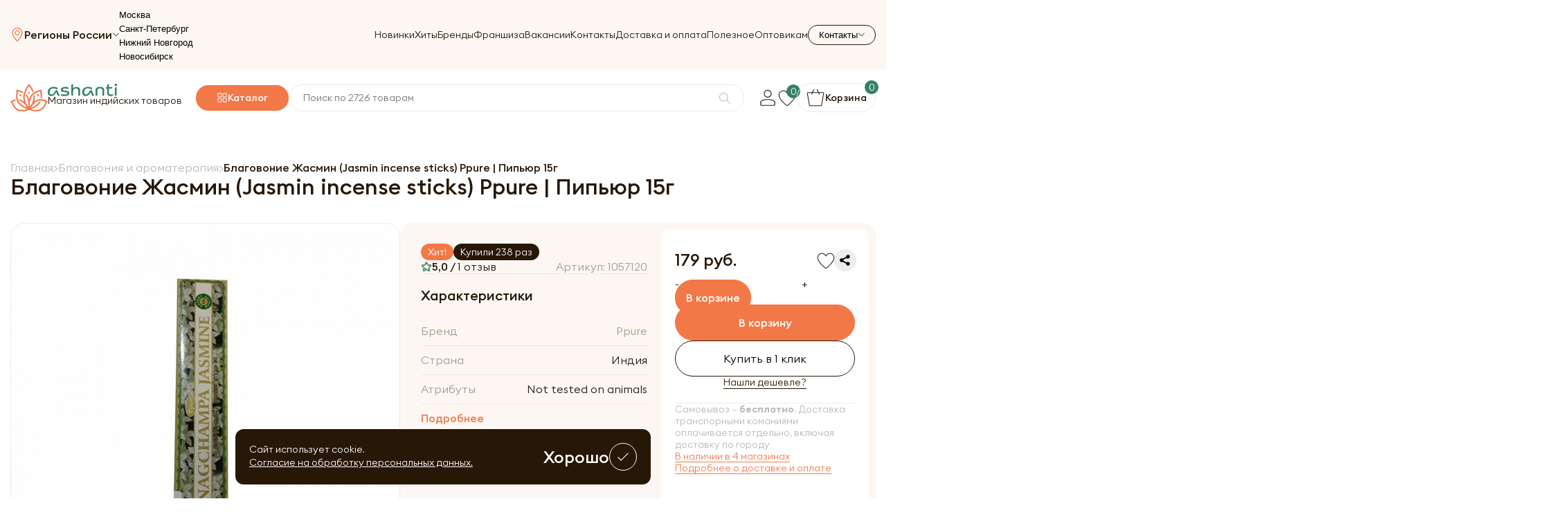

--- FILE ---
content_type: text/html; charset=UTF-8
request_url: https://ashaindia.ru/blagovonya-ppure-zhasmin-jasmin-15g/
body_size: 26720
content:
<!doctype html>
<html lang="ru">
    <head>
        <meta charset="UTF-8">
<meta name="viewport"
      content="width=device-width, user-scalable=no, initial-scale=1.0, maximum-scale=1.0, minimum-scale=1.0">
<meta http-equiv="X-UA-Compatible" content="ie=edge">
<title>Благовоние Жасмин (Jasmin incense sticks) Ppure | Пипьюр 15г — купить по цене 179 ₽ руб. Интернет магазин индийских товаров Ашанти (Москва)</title>
<meta name="description" content="Благовоние Жасмин (Jasmin incense sticks) Ppure | Пипьюр 15г по цене 179 ₽ руб. 🚚 Доставка по всей РФ. 100% возврат денег 👍. Система скидок — экономия до 12%. Вперед за покупками!" />

<meta property="og:title" content="Благовоние Жасмин (Jasmin incense sticks) Ppure | Пипьюр 15г — купить по цене 179 ₽ руб. Интернет магазин индийских товаров Ашанти (Москва)">
<meta property="og:site_name" content="Благовоние Жасмин (Jasmin incense sticks) Ppure | Пипьюр 15г — купить по цене 179 ₽ руб. Интернет магазин индийских товаров Ашанти (Москва)">
<meta property="og:image" content="/assets/img/logo.png">
<meta property="og:description" content="Благовоние Жасмин (Jasmin incense sticks) Ppure | Пипьюр 15г по цене 179 ₽ руб. 🚚 Доставка по всей РФ. 100% возврат денег 👍. Система скидок — экономия до 12%. Вперед за покупками!" />
<meta property="og:type" content="website">
<meta property="og:url" content="/">

<link rel="canonical" href="https://ashaindia.ru/blagovonya-ppure-zhasmin-jasmin-15g/"/>
<meta name="csrf-token" id="csrf-token" content="UqBLjVLcaIf1mxi7C60KQe7S6NyEUyzO9s1VCnWQ">
<link rel="stylesheet" href="/assets/css/style.css">
<link rel="stylesheet" href="/assets/css/search.css?v=3133e158c2a291ed60969d97eff534c4">
<link rel="stylesheet" href="/assets/css/custom.css?v=3133e158c2a291ed60969d97eff534c4">
<link href="/assets/img/logo.png" rel="icon">
<script>(function(w,d,s,l,i){w[l]=w[l]||[];w[l].push({'gtm.start':
            new Date().getTime(),event:'gtm.js'});var f=d.getElementsByTagName(s)[0],
        j=d.createElement(s),dl=l!='dataLayer'?'&l='+l:'';j.async=true;j.src=
        'https://www.googletagmanager.com/gtm.js?id='+i+dl;f.parentNode.insertBefore(j,f);
    })(window,document,'script','dataLayer','GTM-PXZXFCH');</script>
    </head>
    <body>
        <div id="loader"></div>
        <div class="wrapper">
            <header class="header">
                <div class="container">
    <div class="header-row">
        <div class="header-top">
            <button class="header-burger" data-burger-button>
                <span></span>
                <span></span>
                <span></span>
            </button>
            <a href="/" class="header-logo header-logo__mobile">
                                    <img src="/assets/img/main/logo.svg" alt="" class="header-logo__img">
                                <div class="header-logo__content">
                    <img src="/assets/img/main/logo-text.svg" alt="">
                    <p>
                        Магазин индийских товаров
                    </p>
                </div>
            </a>
                            <button class="header-top__location" data-toggle-button>
                    <img src="/assets/img/icons/location.svg" alt="">
                    <span>Регионы России</span>
                    <img class="arrow" src="/assets/img/icons/arrow-bottom.svg" alt="">
                </button>
                <div class="header-select_city__menu">
                    <ul>
                                                    <li><button class="select_city" data-id="1">Москва</button></li>
                                                    <li><button class="select_city" data-id="2">Санкт-Петербург</button></li>
                                                    <li><button class="select_city" data-id="3">Нижний Новгород</button></li>
                                                    <li><button class="select_city" data-id="5">Новосибирск</button></li>
                                            </ul>
                </div>
                        <nav class="nav header-nav" data-nav-menu>
                <ul class="nav-menu">
                    <li class="nav-menu__item">
                        <a href="/novinki/" class="nav-menu__link">
                            Новинки
                        </a>
                    </li>
                    <li class="nav-menu__item">
                        <a href="/bestsellers/" class="nav-menu__link">
                            Хиты
                        </a>
                    </li>
                    <li class="nav-menu__item">
                        <a href="/brands/" class="nav-menu__link">
                            Бренды
                        </a>
                    </li>
                    <li class="nav-menu__item">
                        <a href="/franshiza/" class="nav-menu__link">
                            Франшиза
                        </a>
                    </li>
                    <li class="nav-menu__item">
                        <a href="/vakansii/" class="nav-menu__link">
                            Вакансии
                        </a>
                    </li>
                    <li class="nav-menu__item">
                        <a href="/contacts/" class="nav-menu__link">
                            Контакты
                        </a>
                    </li>
                    <li class="nav-menu__item">
                        <a href="/dostavka-i-oplata/" class="nav-menu__link">
                            Доставка и оплата
                        </a>
                    </li>
                    <li class="nav-menu__item">
                        <a href="/blog/" class="nav-menu__link">
                            Полезное
                        </a>
                    </li>
                    <li class="nav-menu__item">
                        <a target="_blank" href="https://opt.ashaindia.ru/" class="nav-menu__link">
                            Оптовикам
                        </a>
                    </li>
                </ul>
                <div class="header-mobile__info">
                    <span>Номер телефона</span>
                                            <a href="tel:+78007759655">
                            8 (800) 775-96-55
                        </a>
                                                                <a href="tel:+74953247770">
                            +7 (495) 324-77-70
                        </a>
                                    </div>
                                                        <div class="header-mobile__info">
                        <span>Время работы</span>
                                                    <p>Пн - Пт с 9:00 до 21:00</p>
                                                    <p>Сб - Вс с 10:00 до 21:00</p>
                                            </div>
                            </nav>
            <div class="header-contacts">
                <button class="header-contacts__button" data-toggle-button>
                    <span>Контакты</span>
                    <img src="/assets/img/icons/arrow-bottom.svg" alt="">
                </button>
                <div class="header-contacts__menu">
                                            <a href="tel:+78007759655" class="header-contacts__menu__link">
                            <svg width="20" height="20" viewBox="0 0 20 20" fill="none" xmlns="http://www.w3.org/2000/svg">
                                <path d="M17.0594 18.6673C17.017 18.6673 16.9737 18.6654 16.9313 18.6625C8.64001 18.0202 1.93568 11.3209 1.33767 3.07791C1.30492 2.63206 1.45804 2.1891 1.75849 1.86361C2.05702 1.54102 2.46244 1.36191 2.90252 1.35806L6.32402 1.33398C7.053 1.33398 7.68472 1.82413 7.86095 2.52517L8.57549 5.36302C8.73149 5.97932 8.50134 6.6245 7.98903 7.00584L6.56958 8.06317C7.76947 10.2866 9.629 12.1558 11.866 13.3874L12.9629 11.9362C13.3442 11.4297 13.9894 11.2015 14.6096 11.3546L17.4677 12.0643C18.1746 12.2395 18.6666 12.8674 18.6666 13.5915V17.0938C18.6666 17.5329 18.4885 17.9384 18.1659 18.2378C17.8674 18.5142 17.4697 18.6673 17.0594 18.6673ZM6.32691 2.29695L2.90926 2.32102C2.73881 2.32295 2.58088 2.39228 2.46629 2.51747C2.34591 2.64747 2.28428 2.82658 2.29777 3.00761C2.86208 10.7787 9.18506 17.0958 17.0055 17.7015C17.1971 17.7188 17.3782 17.6533 17.512 17.5301C17.6362 17.4164 17.7037 17.2614 17.7037 17.0938V13.5915C17.7037 13.3113 17.5111 13.0677 17.2356 12.9993L14.3775 12.2896C14.1367 12.228 13.8806 12.3175 13.7323 12.5159L12.388 14.2955C12.2474 14.4823 11.9922 14.541 11.7851 14.4341C9.08684 13.0542 6.86329 10.8182 5.52378 8.13635C5.41881 7.92835 5.47948 7.67413 5.6663 7.53546L7.41412 6.23354C7.6125 6.08621 7.70206 5.8368 7.64139 5.59895L6.92781 2.76013C6.85848 2.48761 6.61099 2.29695 6.32691 2.29695Z" fill="#F37847"/>
                            </svg>
                            <span>
                                8 (800) 775-96-55
                            </span>
                        </a>
                                                                <a href="tel:+74953247770" class="header-contacts__menu__link">
                            <svg width="20" height="20" viewBox="0 0 20 20" fill="none" xmlns="http://www.w3.org/2000/svg">
                                <path d="M17.0594 18.6673C17.017 18.6673 16.9737 18.6654 16.9313 18.6625C8.64001 18.0202 1.93568 11.3209 1.33767 3.07791C1.30492 2.63206 1.45804 2.1891 1.75849 1.86361C2.05702 1.54102 2.46244 1.36191 2.90252 1.35806L6.32402 1.33398C7.053 1.33398 7.68472 1.82413 7.86095 2.52517L8.57549 5.36302C8.73149 5.97932 8.50134 6.6245 7.98903 7.00584L6.56958 8.06317C7.76947 10.2866 9.629 12.1558 11.866 13.3874L12.9629 11.9362C13.3442 11.4297 13.9894 11.2015 14.6096 11.3546L17.4677 12.0643C18.1746 12.2395 18.6666 12.8674 18.6666 13.5915V17.0938C18.6666 17.5329 18.4885 17.9384 18.1659 18.2378C17.8674 18.5142 17.4697 18.6673 17.0594 18.6673ZM6.32691 2.29695L2.90926 2.32102C2.73881 2.32295 2.58088 2.39228 2.46629 2.51747C2.34591 2.64747 2.28428 2.82658 2.29777 3.00761C2.86208 10.7787 9.18506 17.0958 17.0055 17.7015C17.1971 17.7188 17.3782 17.6533 17.512 17.5301C17.6362 17.4164 17.7037 17.2614 17.7037 17.0938V13.5915C17.7037 13.3113 17.5111 13.0677 17.2356 12.9993L14.3775 12.2896C14.1367 12.228 13.8806 12.3175 13.7323 12.5159L12.388 14.2955C12.2474 14.4823 11.9922 14.541 11.7851 14.4341C9.08684 13.0542 6.86329 10.8182 5.52378 8.13635C5.41881 7.92835 5.47948 7.67413 5.6663 7.53546L7.41412 6.23354C7.6125 6.08621 7.70206 5.8368 7.64139 5.59895L6.92781 2.76013C6.85848 2.48761 6.61099 2.29695 6.32691 2.29695Z" fill="#F37847"/>
                            </svg>
                            <span>
                                +7 (495) 324-77-70
                            </span>
                        </a>
                                                                                        <div class="header-contacts__menu__info">
                                                            <div class="header-contacts__menu__block">
                                    <span>Пн - Пт</span>
                                    <p>с 9:00 до 21:00</p>
                                </div>
                                                            <div class="header-contacts__menu__block">
                                    <span>Сб - Вс</span>
                                    <p>с 10:00 до 21:00</p>
                                </div>
                                                    </div>
                                    </div>
            </div>
        </div>
        <div class="header-bottom" data-fixed-menu>
            <a href="/" class="header-logo">
                                    <img src="/assets/img/main/logo.svg" alt="" class="header-logo__img">
                                <div class="header-logo__content">
                    <img src="/assets/img/main/logo-text.svg" alt="">
                    <p>Магазин индийских товаров</p>
                </div>
            </a>
                            <button class="header-catalog__button">
                    <img src="/assets/img/icons/catalog.svg" alt="">
                    <span>Каталог</span>
                    <div class="header-catalog">
                        <ul class="header-catalog__list">
            <li class="header-catalog__item ">
            <a href="/aktsii/" class="header-catalog__link header-catalog__link_promotion">
                Акции
            </a>
                            <div class="header-catalog__submenu">
                    <span class="header-catalog__submenu__title">
                        Акции
                    </span>
                    <div class="header-catalog__cols_columns">
                                                    <div class="header-catalog__cols">
                                <ul class="header-catalog__submenu__list">
                                    <li>
                                        <a href="/aktsii/vse-po-99/">Все до 99 руб!</a>
                                    </li>
                                                                    </ul>
                            </div>
                                            </div>
                </div>
                    </li>
            <li class="header-catalog__item ">
            <a href="/ayurveda/" class="header-catalog__link ">
                Аюрведа
            </a>
                            <div class="header-catalog__submenu">
                    <span class="header-catalog__submenu__title">
                        Аюрведа
                    </span>
                    <div class="header-catalog__cols_columns">
                                                    <div class="header-catalog__cols">
                                <ul class="header-catalog__submenu__list">
                                    <li>
                                        <a href="/ayurveda/ayurvedicheskie-preparaty-i-pishchevye-dobavki/">Аюрведические пищевые добавки и препараты</a>
                                    </li>
                                                                            <li>
                                            <a href="/ayurveda/ayurvedicheskie-preparaty-i-pishchevye-dobavki/ayurvedicheskie-balzamy-i-mazi/">Бальзамы и мази</a>
                                        </li>
                                                                            <li>
                                            <a href="/ayurveda/ayurvedicheskie-preparaty-i-pishchevye-dobavki/ayurvedicheskie-kapli/">Капли</a>
                                        </li>
                                                                            <li>
                                            <a href="/ayurveda/ayurvedicheskie-preparaty-i-pishchevye-dobavki/ayurvedicheskie-losony/">Аюрведические лосьоны</a>
                                        </li>
                                                                            <li>
                                            <a href="/ayurveda/ayurvedicheskie-preparaty-i-pishchevye-dobavki/ayurvedicheskie-poroshki-churny/">Порошки (чурны)</a>
                                        </li>
                                                                            <li>
                                            <a href="/ayurveda/ayurvedicheskie-preparaty-i-pishchevye-dobavki/ayurvedicheskie-siropy/">Сиропы</a>
                                        </li>
                                                                            <li>
                                            <a href="/ayurveda/ayurvedicheskie-preparaty-i-pishchevye-dobavki/vati-i-gulika-tabletki/">Вати и Гулика (Таблетки)</a>
                                        </li>
                                                                            <li>
                                            <a href="/ayurveda/ayurvedicheskie-preparaty-i-pishchevye-dobavki/kapsuly-tabletki/">Капсулы и таблетки</a>
                                        </li>
                                                                            <li>
                                            <a href="/ayurveda/ayurvedicheskie-preparaty-i-pishchevye-dobavki/lekhya-travyanye-dzhemy/">Лехья (травяные джемы)</a>
                                        </li>
                                                                            <li>
                                            <a href="/ayurveda/ayurvedicheskie-preparaty-i-pishchevye-dobavki/trifala/">Трифала</a>
                                        </li>
                                                                            <li>
                                            <a href="/ayurveda/ayurvedicheskie-preparaty-i-pishchevye-dobavki/chavanprash/">Чаванпраш</a>
                                        </li>
                                                                            <li>
                                            <a href="/ayurveda/ayurvedicheskie-preparaty-i-pishchevye-dobavki/soki i mikstury/">Соки и микстуры</a>
                                        </li>
                                                                    </ul>
                            </div>
                                                    <div class="header-catalog__cols">
                                <ul class="header-catalog__submenu__list">
                                    <li>
                                        <a href="/ayurveda/ayurvedicheskie-masla/">Аюрведические масла</a>
                                    </li>
                                                                            <li>
                                            <a href="/ayurveda/ayurvedicheskie-masla/bazovye-masla/">Базовые</a>
                                        </li>
                                                                            <li>
                                            <a href="/ayurveda/ayurvedicheskie-masla/kokosovie-masla/">Кокосовые</a>
                                        </li>
                                                                            <li>
                                            <a href="/ayurveda/ayurvedicheskie-masla/lechebnye-masla/">Лечебные</a>
                                        </li>
                                                                            <li>
                                            <a href="/ayurveda/ayurvedicheskie-masla/masla-dlya-mestnogo-primeneniya/">Для местного применения</a>
                                        </li>
                                                                            <li>
                                            <a href="/ayurveda/ayurvedicheskie-masla/maslo-ghi/">Масло ГХИ</a>
                                        </li>
                                                                            <li>
                                            <a href="/ayurveda/ayurvedicheskie-masla/pishchevye-masla/">Пищевые</a>
                                        </li>
                                                                    </ul>
                            </div>
                                                    <div class="header-catalog__cols">
                                <ul class="header-catalog__submenu__list">
                                    <li>
                                        <a href="/ayurveda/ayurvedicheskaya-kosmetika/">Аюрведическая косметика</a>
                                    </li>
                                                                            <li>
                                            <a href="/ayurveda/ayurvedicheskaya-kosmetika/kosmetika-dlya-volos/">Аюрведическая косметика для волос</a>
                                        </li>
                                                                            <li>
                                            <a href="/ayurveda/ayurvedicheskaya-kosmetika/kosmetika-dlya-litsa/">Аюрведическая косметика для лица</a>
                                        </li>
                                                                            <li>
                                            <a href="/ayurveda/ayurvedicheskaya-kosmetika/kosmetika-dlya-tela/">Аюрведические косметика для тела</a>
                                        </li>
                                                                    </ul>
                            </div>
                                            </div>
                </div>
                    </li>
            <li class="header-catalog__item ">
            <a href="/naturalnaya-kosmetika/" class="header-catalog__link ">
                Натуральная косметика
            </a>
                            <div class="header-catalog__submenu">
                    <span class="header-catalog__submenu__title">
                        Натуральная косметика
                    </span>
                    <div class="header-catalog__cols_columns">
                                                    <div class="header-catalog__cols">
                                <ul class="header-catalog__submenu__list">
                                    <li>
                                        <a href="/naturalnaya-kosmetika/dlya-lica/">Натуральная косметика для лица</a>
                                    </li>
                                                                            <li>
                                            <a href="/naturalnaya-kosmetika/dlya-lica/uvlazhnenie-kozhi/">Для увлажнения</a>
                                        </li>
                                                                            <li>
                                            <a href="/naturalnaya-kosmetika/dlya-lica/pitanie-i-uhod/">Для питания и ухода</a>
                                        </li>
                                                                            <li>
                                            <a href="/naturalnaya-kosmetika/dlya-lica/uhod-za-kozhey-vokrug-glaz/">Для ухода за кожей вокруг глаз</a>
                                        </li>
                                                                            <li>
                                            <a href="/naturalnaya-kosmetika/dlya-lica/dlya-zhirnoy-kozhi/">Для жирной кожи</a>
                                        </li>
                                                                            <li>
                                            <a href="/naturalnaya-kosmetika/dlya-lica/omolozhenie-kozhi-lica/">Для омоложения кожи</a>
                                        </li>
                                                                            <li>
                                            <a href="/naturalnaya-kosmetika/dlya-lica/dlya-problemnoy-kozhi/">Натуральная косметика для проблемной кожи</a>
                                        </li>
                                                                            <li>
                                            <a href="/naturalnaya-kosmetika/dlya-lica/dlya-umyvaniya-i-ochishcheniya-kozhi/">Для умывания и очищения кожи</a>
                                        </li>
                                                                            <li>
                                            <a href="/naturalnaya-kosmetika/dlya-lica/dlya-gub/">Для ухода за губами</a>
                                        </li>
                                                                            <li>
                                            <a href="/naturalnaya-kosmetika/dlya-lica/aksessuary-dlya-litsa/">Аксессуары</a>
                                        </li>
                                                                            <li>
                                            <a href="/naturalnaya-kosmetika/dlya-lica/vozrastnaya-kozha/">Для возрастной кожи</a>
                                        </li>
                                                                            <li>
                                            <a href="/naturalnaya-kosmetika/dlya-lica/kombinirovannaya-kozha/">Для комбинированной кожи</a>
                                        </li>
                                                                            <li>
                                            <a href="/naturalnaya-kosmetika/dlya-lica/kremy-dlya-lica/">Кремы для лица</a>
                                        </li>
                                                                            <li>
                                            <a href="/naturalnaya-kosmetika/dlya-lica/maski-dlya-lica/">Маски для лица</a>
                                        </li>
                                                                            <li>
                                            <a href="/naturalnaya-kosmetika/dlya-lica/masla-dlya-lica/">Масла для лица</a>
                                        </li>
                                                                            <li>
                                            <a href="/naturalnaya-kosmetika/dlya-lica/massazhnye-kremy/">Массажные кремы</a>
                                        </li>
                                                                            <li>
                                            <a href="/naturalnaya-kosmetika/dlya-lica/misty/">Мисты</a>
                                        </li>
                                                                            <li>
                                            <a href="/naturalnaya-kosmetika/dlya-lica/normalnaya-kozha/">Для нормальной кожи</a>
                                        </li>
                                                                            <li>
                                            <a href="/naturalnaya-kosmetika/dlya-lica/poroshki/">Порошки для лица</a>
                                        </li>
                                                                            <li>
                                            <a href="/naturalnaya-kosmetika/dlya-lica/skraby-i-pilingi/">Скрабы и пилинги</a>
                                        </li>
                                                                            <li>
                                            <a href="/naturalnaya-kosmetika/dlya-lica/sukhaya-kozha/">Для сухой кожи</a>
                                        </li>
                                                                            <li>
                                            <a href="/naturalnaya-kosmetika/dlya-lica/syvorotki-i-flyuidy/">Сыворотки и флюиды</a>
                                        </li>
                                                                            <li>
                                            <a href="/naturalnaya-kosmetika/dlya-lica/ukhod-za-brovyami-i-resnitsami/">Для ухода за бровями и ресницами</a>
                                        </li>
                                                                            <li>
                                            <a href="/naturalnaya-kosmetika/dlya-lica/ukhod-za-sheey-i-zonoy-dekolte/">Для ухода за шеей и зоной декольте</a>
                                        </li>
                                                                    </ul>
                            </div>
                                                    <div class="header-catalog__cols">
                                <ul class="header-catalog__submenu__list">
                                    <li>
                                        <a href="/naturalnaya-kosmetika/dlya-volos/">Для волос</a>
                                    </li>
                                                                            <li>
                                            <a href="/naturalnaya-kosmetika/dlya-volos/dlya-pridaniya-obema/">Для придания объема</a>
                                        </li>
                                                                            <li>
                                            <a href="/naturalnaya-kosmetika/dlya-volos/ukreplenie-i-vosstanovleniie/">Для укрепления и восстановления</a>
                                        </li>
                                                                            <li>
                                            <a href="/naturalnaya-kosmetika/dlya-volos/sredstva-protiv-vypadeniya-volos/">Против выпадения</a>
                                        </li>
                                                                            <li>
                                            <a href="/naturalnaya-kosmetika/dlya-volos/kraski-dlya-volos/">Краски</a>
                                        </li>
                                                                            <li>
                                            <a href="/naturalnaya-kosmetika/dlya-volos/pitanie-i-zashchita/">Для питания и защиты</a>
                                        </li>
                                                                            <li>
                                            <a href="/naturalnaya-kosmetika/dlya-volos/uvlazhnenie-volos/">Для увлажнения волос</a>
                                        </li>
                                                                            <li>
                                            <a href="/naturalnaya-kosmetika/dlya-volos/sredstva-protiv-perhoti/">Против перхоти</a>
                                        </li>
                                                                            <li>
                                            <a href="/naturalnaya-kosmetika/dlya-volos/balzamy/">Бальзамы для волос</a>
                                        </li>
                                                                            <li>
                                            <a href="/naturalnaya-kosmetika/dlya-volos/konditsionery/">Кондиционеры для волос</a>
                                        </li>
                                                                            <li>
                                            <a href="/naturalnaya-kosmetika/dlya-volos/maski-dlya-volos/">Маски для волос</a>
                                        </li>
                                                                            <li>
                                            <a href="/naturalnaya-kosmetika/dlya-volos/masla-dlya-volos/">Масла для волос</a>
                                        </li>
                                                                            <li>
                                            <a href="/naturalnaya-kosmetika/dlya-volos/nabory-dlya-volos/">Наборы косметики</a>
                                        </li>
                                                                            <li>
                                            <a href="/naturalnaya-kosmetika/dlya-volos/poroshki/">Порошки для волос</a>
                                        </li>
                                                                            <li>
                                            <a href="/naturalnaya-kosmetika/dlya-volos/sredstva-dlya-ukladki/">Для укладки</a>
                                        </li>
                                                                            <li>
                                            <a href="/naturalnaya-kosmetika/dlya-volos/syvorotki-i-eliksiry/">Сыворотки и эликсиры</a>
                                        </li>
                                                                            <li>
                                            <a href="/naturalnaya-kosmetika/dlya-volos/toniki/">Тоники для волос</a>
                                        </li>
                                                                            <li>
                                            <a href="/naturalnaya-kosmetika/dlya-volos/shampuni/">Шампуни</a>
                                        </li>
                                                                            <li>
                                            <a href="/naturalnaya-kosmetika/dlya-volos/sredstva-protiv-sediny/">Против седины</a>
                                        </li>
                                                                    </ul>
                            </div>
                                                    <div class="header-catalog__cols">
                                <ul class="header-catalog__submenu__list">
                                    <li>
                                        <a href="/naturalnaya-kosmetika/dlya-tela/">Для тела</a>
                                    </li>
                                                                            <li>
                                            <a href="/dlya-tela/antitsellyulitnye-sredstva/">Антицеллюлитные средства</a>
                                        </li>
                                                                            <li>
                                            <a href="/dlya-tela/losony-dlya-tela/">Лосьоны</a>
                                        </li>
                                                                            <li>
                                            <a href="/dlya-tela/mylo/">Мыла</a>
                                        </li>
                                                                            <li>
                                            <a href="/dlya-tela/pilingi/">Пилинги</a>
                                        </li>
                                                                            <li>
                                            <a href="/dlya-tela/poroshki/">Порошки для тела</a>
                                        </li>
                                                                            <li>
                                            <a href="/naturalnaya-kosmetika/dlya-tela/kremy-dlya-tela/">Кремы для тела</a>
                                        </li>
                                                                            <li>
                                            <a href="/naturalnaya-kosmetika/dlya-tela/dlya-ruk/">Для рук</a>
                                        </li>
                                                                            <li>
                                            <a href="/naturalnaya-kosmetika/dlya-tela/ayurvedicheskie-mazi-i-poroshki/">Аюрведические мази и порошки</a>
                                        </li>
                                                                            <li>
                                            <a href="/naturalnaya-kosmetika/dlya-tela/balzamy-dlya-tela/">Бальзамы для тела</a>
                                        </li>
                                                                            <li>
                                            <a href="/naturalnaya-kosmetika/dlya-tela/masla/">Масла</a>
                                        </li>
                                                                            <li>
                                            <a href="/naturalnaya-kosmetika/dlya-tela/skraby/">Скрабы для тела</a>
                                        </li>
                                                                            <li>
                                            <a href="/naturalnaya-kosmetika/dlya-tela/dlya-nog/">Для ног</a>
                                        </li>
                                                                            <li>
                                            <a href="/naturalnaya-kosmetika/dlya-tela/geli-dlya-dusha/">Гели для душа</a>
                                        </li>
                                                                            <li>
                                            <a href="/naturalnaya-kosmetika/dlya-tela/naturalnye-dezodoranty-1/">Дезодоранты</a>
                                        </li>
                                                                            <li>
                                            <a href="/naturalnaya-kosmetika/dlya-tela/naturalnaya-khna/">Натуральная хна</a>
                                        </li>
                                                                    </ul>
                            </div>
                                                    <div class="header-catalog__cols">
                                <ul class="header-catalog__submenu__list">
                                    <li>
                                        <a href="/naturalnaya-kosmetika/sredstva-lichnoy-gigieny/">Средства личной гигиены</a>
                                    </li>
                                                                            <li>
                                            <a href="/sredstva-lichnoy-gigieny/dlya-intimnoy-gigieny/">Для интимной гигиены</a>
                                        </li>
                                                                            <li>
                                            <a href="/sredstva-lichnoy-gigieny/mylnye-orekhi/">Мыльные орехи</a>
                                        </li>
                                                                            <li>
                                            <a href="/sredstva-lichnoy-gigieny/naturalnoe-mylo/">Натуральные мыла</a>
                                        </li>
                                                                            <li>
                                            <a href="/naturalnaya-kosmetika/sredstva-lichnoy-gigieny/dlya-polosti-rta/">Для полости рта</a>
                                        </li>
                                                                            <li>
                                            <a href="/naturalnaya-kosmetika/sredstva-lichnoy-gigieny/dlya-ruk-1/">Мыла для рук</a>
                                        </li>
                                                                            <li>
                                            <a href="/naturalnaya-kosmetika/sredstva-lichnoy-gigieny/dlya-tela-1/">Средства личной гигиены для тела</a>
                                        </li>
                                                                            <li>
                                            <a href="/naturalnaya-kosmetika/sredstva-lichnoy-gigieny/naturalnye-dezodoranty/">Натуральные дезодоранты</a>
                                        </li>
                                                                    </ul>
                            </div>
                                                    <div class="header-catalog__cols">
                                <ul class="header-catalog__submenu__list">
                                    <li>
                                        <a href="/naturalnaya-kosmetika/solntsezashitnye-sredstva/">Солнцезащитные средства</a>
                                    </li>
                                                                            <li>
                                            <a href="/naturalnaya-kosmetika/solntsezashitnye-sredstva/dlya-lica/">Для лица</a>
                                        </li>
                                                                            <li>
                                            <a href="/naturalnaya-kosmetika/solntsezashitnye-sredstva/dlya-tela/">Солнцезащитные средства для тела</a>
                                        </li>
                                                                    </ul>
                            </div>
                                                    <div class="header-catalog__cols">
                                <ul class="header-catalog__submenu__list">
                                    <li>
                                        <a href="/naturalnaya-kosmetika/ekologichnye-sredstva-dlya-doma/">Экологичные средства для дома</a>
                                    </li>
                                                                            <li>
                                            <a href="/ekologichnye-sredstva-dlya-doma/koreyskaya-bytovaya-khimiya/">Корейская бытовая химия</a>
                                        </li>
                                                                    </ul>
                            </div>
                                                    <div class="header-catalog__cols">
                                <ul class="header-catalog__submenu__list">
                                    <li>
                                        <a href="/naturalnaya-kosmetika/kosmeticheskie-nabory/">Косметические наборы</a>
                                    </li>
                                                                    </ul>
                            </div>
                                                    <div class="header-catalog__cols">
                                <ul class="header-catalog__submenu__list">
                                    <li>
                                        <a href="/naturalnaya-kosmetika/sanitayzery/">Антисептики и санитайзеры</a>
                                    </li>
                                                                    </ul>
                            </div>
                                                    <div class="header-catalog__cols">
                                <ul class="header-catalog__submenu__list">
                                    <li>
                                        <a href="/naturalnaya-kosmetika/tayskaya-kosmetika/">Тайская косметика</a>
                                    </li>
                                                                    </ul>
                            </div>
                                                    <div class="header-catalog__cols">
                                <ul class="header-catalog__submenu__list">
                                    <li>
                                        <a href="/naturalnaya-kosmetika/massazhnye-masla/">Массажные масла</a>
                                    </li>
                                                                    </ul>
                            </div>
                                                    <div class="header-catalog__cols">
                                <ul class="header-catalog__submenu__list">
                                    <li>
                                        <a href="/naturalnaya-kosmetika/kosmeticheskie-masla/">Косметические масла</a>
                                    </li>
                                                                    </ul>
                            </div>
                                                    <div class="header-catalog__cols">
                                <ul class="header-catalog__submenu__list">
                                    <li>
                                        <a href="/naturalnaya-kosmetika/lechebnye-masla/">Лечебные масла</a>
                                    </li>
                                                                    </ul>
                            </div>
                                                    <div class="header-catalog__cols">
                                <ul class="header-catalog__submenu__list">
                                    <li>
                                        <a href="/naturalnaya-kosmetika/cvetochnye-vody/">Цветочные воды</a>
                                    </li>
                                                                    </ul>
                            </div>
                                                    <div class="header-catalog__cols">
                                <ul class="header-catalog__submenu__list">
                                    <li>
                                        <a href="/naturalnaya-kosmetika/zubnye-pasty-i-poroshki/">Зубные пасты и порошки</a>
                                    </li>
                                                                    </ul>
                            </div>
                                            </div>
                </div>
                    </li>
            <li class="header-catalog__item ">
            <a href="/korejskaya-kosmetika/" class="header-catalog__link ">
                Корейская косметика
            </a>
                            <div class="header-catalog__submenu">
                    <span class="header-catalog__submenu__title">
                        Корейская косметика
                    </span>
                    <div class="header-catalog__cols_columns">
                                                    <div class="header-catalog__cols">
                                <ul class="header-catalog__submenu__list">
                                    <li>
                                        <a href="/korejskaya-kosmetika/dlya-lica/">Корейская косметика для лица</a>
                                    </li>
                                                                            <li>
                                            <a href="/korejskaya-kosmetika/dlya-lica/patchi/">Патчи</a>
                                        </li>
                                                                            <li>
                                            <a href="/korejskaya-kosmetika/dlya-lica/kremy/">Кремы</a>
                                        </li>
                                                                            <li>
                                            <a href="/korejskaya-kosmetika/dlya-lica/tkanevye-maski/">Тканевые маски</a>
                                        </li>
                                                                            <li>
                                            <a href="/korejskaya-kosmetika/dlya-lica/syvorotki/">Сыворотки</a>
                                        </li>
                                                                            <li>
                                            <a href="/korejskaya-kosmetika/dlya-lica/penki/">Пенки</a>
                                        </li>
                                                                            <li>
                                            <a href="/korejskaya-kosmetika/dlya-lica/gidrofilnye-masla/">Гидрофильные масла</a>
                                        </li>
                                                                            <li>
                                            <a href="/korejskaya-kosmetika/dlya-lica/geli/">Гели</a>
                                        </li>
                                                                            <li>
                                            <a href="/korejskaya-kosmetika/dlya-lica/misty/">Мисты</a>
                                        </li>
                                                                            <li>
                                            <a href="/korejskaya-kosmetika/dlya-lica/tonery/">Тонеры</a>
                                        </li>
                                                                            <li>
                                            <a href="/korejskaya-kosmetika/dlya-lica/skraby/">Скрабы</a>
                                        </li>
                                                                    </ul>
                            </div>
                                                    <div class="header-catalog__cols">
                                <ul class="header-catalog__submenu__list">
                                    <li>
                                        <a href="/korejskaya-kosmetika/dlya-tela-korejskaya-kosmetika/">Корейская косметика для тела</a>
                                    </li>
                                                                            <li>
                                            <a href="/korejskaya-kosmetika/dlya-tela-korejskaya-kosmetika/gel-dlya-dusha/">Гель для душа</a>
                                        </li>
                                                                            <li>
                                            <a href="/korejskaya-kosmetika/dlya-tela-korejskaya-kosmetika/kremy/">Кремы</a>
                                        </li>
                                                                    </ul>
                            </div>
                                                    <div class="header-catalog__cols">
                                <ul class="header-catalog__submenu__list">
                                    <li>
                                        <a href="/korejskaya-kosmetika/zubnye-pasty-korejskaya-kosmetika/">Зубные пасты</a>
                                    </li>
                                                                    </ul>
                            </div>
                                            </div>
                </div>
                    </li>
            <li class="header-catalog__item ">
            <a href="/indiyskie-produkty/" class="header-catalog__link ">
                Индийские Продукты
            </a>
                            <div class="header-catalog__submenu">
                    <span class="header-catalog__submenu__title">
                        Индийские Продукты
                    </span>
                    <div class="header-catalog__cols_columns">
                                                    <div class="header-catalog__cols">
                                <ul class="header-catalog__submenu__list">
                                    <li>
                                        <a href="/indiyskie-produkty/sladosti-i-sahar/">Сладости и сахар</a>
                                    </li>
                                                                            <li>
                                            <a href="/indiyskie-produkty/sladosti-i-sahar/naturalnye-zameniteli-sahara/">Натуральные заменители сахара</a>
                                        </li>
                                                                            <li>
                                            <a href="/indiyskie-produkty/sladosti-i-sahar/shokolad/">Шоколад</a>
                                        </li>
                                                                            <li>
                                            <a href="/indiyskie-produkty/sladosti-i-sahar/pishmanie/">Пишмание</a>
                                        </li>
                                                                            <li>
                                            <a href="/indiyskie-produkty/sladosti-i-sahar/varene_i_dzhemy/">Варенье и джемы</a>
                                        </li>
                                                                            <li>
                                            <a href="/indiyskie-produkty/sladosti-i-sahar/trostnikovyy-i-korichnevyy-sahar/">Тростниковый и коричневый сахар</a>
                                        </li>
                                                                            <li>
                                            <a href="/indiyskie-produkty/sladosti-i-sahar/halva-kunzhutnaya/">Халва</a>
                                        </li>
                                                                            <li>
                                            <a href="/indiyskie-produkty/sladosti-i-sahar/indiyskie-sladosti/">Сладкое из Индии</a>
                                        </li>
                                                                            <li>
                                            <a href="/indiyskie-produkty/sladosti-i-sahar/myod/">Мёд</a>
                                        </li>
                                                                            <li>
                                            <a href="/indiyskie-produkty/sladosti-i-sahar/rahat-lukum/">Рахат-лукум</a>
                                        </li>
                                                                            <li>
                                            <a href="/indiyskie-produkty/sladosti-i-sahar/imbir-zasaharennyy/">Имбирь засахаренный</a>
                                        </li>
                                                                    </ul>
                            </div>
                                                    <div class="header-catalog__cols">
                                <ul class="header-catalog__submenu__list">
                                    <li>
                                        <a href="/indiyskie-produkty/ayurvedicheskie-preparaty-i-pishchevye-dobavki/">Аюрведические препараты и пищевые добавки</a>
                                    </li>
                                                                            <li>
                                            <a href="/indiyskie-produkty/ayurvedicheskie-preparaty-i-pishchevye-dobavki/ayurvedicheskie-balzamy-i-mazi/">Аюрведические бальзамы и мази</a>
                                        </li>
                                                                            <li>
                                            <a href="/indiyskie-produkty/ayurvedicheskie-preparaty-i-pishchevye-dobavki/ayurvedicheskie-kapli/">Аюрведические капли</a>
                                        </li>
                                                                            <li>
                                            <a href="/indiyskie-produkty/ayurvedicheskie-preparaty-i-pishchevye-dobavki/ayurvedicheskie-losony/">Аюрведические лосьоны</a>
                                        </li>
                                                                            <li>
                                            <a href="/indiyskie-produkty/ayurvedicheskie-preparaty-i-pishchevye-dobavki/ayurvedicheskie-poroshki-churny/">Аюрведические порошки (чурны)</a>
                                        </li>
                                                                            <li>
                                            <a href="/indiyskie-produkty/ayurvedicheskie-preparaty-i-pishchevye-dobavki/ayurvedicheskie-siropy/">Аюрведические сиропы</a>
                                        </li>
                                                                            <li>
                                            <a href="/indiyskie-produkty/ayurvedicheskie-preparaty-i-pishchevye-dobavki/vati-i-gulika-tabletki/">Вати и Гутика (Таблетки)</a>
                                        </li>
                                                                            <li>
                                            <a href="/indiyskie-produkty/ayurvedicheskie-preparaty-i-pishchevye-dobavki/kapsuly-tabletki/">Капсулы, таблетки</a>
                                        </li>
                                                                            <li>
                                            <a href="/indiyskie-produkty/ayurvedicheskie-preparaty-i-pishchevye-dobavki/lekhya-travyanye-dzhemy/">Травяные джемы Лехья</a>
                                        </li>
                                                                            <li>
                                            <a href="/indiyskie-produkty/ayurvedicheskie-preparaty-i-pishchevye-dobavki/trifala/">Трифала (Triphala)</a>
                                        </li>
                                                                            <li>
                                            <a href="/indiyskie-produkty/ayurvedicheskie-preparaty-i-pishchevye-dobavki/chavanprash/">Чаванпраш</a>
                                        </li>
                                                                    </ul>
                            </div>
                                                    <div class="header-catalog__cols">
                                <ul class="header-catalog__submenu__list">
                                    <li>
                                        <a href="/indiyskie-produkty/sukhie-produkty/">Сухие продукты</a>
                                    </li>
                                                                            <li>
                                            <a href="/indiyskie-produkty/sukhie-produkty/naturalnye-chipsy/">Натуральные чипсы</a>
                                        </li>
                                                                            <li>
                                            <a href="/indiyskie-produkty/sukhie-produkty/orekhi/">Орехи</a>
                                        </li>
                                                                            <li>
                                            <a href="/indiyskie-produkty/sukhie-produkty/indiyskie-zakuski/">Индийские закуски и снэки</a>
                                        </li>
                                                                            <li>
                                            <a href="/indiyskie-produkty/sukhie-produkty/sukhofrukty/">Сухофрукты</a>
                                        </li>
                                                                            <li>
                                            <a href="/indiyskie-produkty/sukhie-produkty/kokosovaya-struzhka/">Кокосовая стружка</a>
                                        </li>
                                                                            <li>
                                            <a href="/indiyskie-produkty/sukhie-produkty/morskaya-kapusta-i-vodorosli/">Морская капуста и водоросли</a>
                                        </li>
                                                                            <li>
                                            <a href="/indiyskie-produkty/sukhie-produkty/sushenye-griby/">Сушеные грибы</a>
                                        </li>
                                                                    </ul>
                            </div>
                                                    <div class="header-catalog__cols">
                                <ul class="header-catalog__submenu__list">
                                    <li>
                                        <a href="/indiyskie-produkty/vegetarianskie-produkty/">Вегетарианские продукты</a>
                                    </li>
                                                                            <li>
                                            <a href="/indiyskie-produkty/vegetarianskie-produkty/kolbasy-i-sosiski/">Колбасы и сосиски</a>
                                        </li>
                                                                            <li>
                                            <a href="/indiyskie-produkty/vegetarianskie-produkty/veganskie-syry/">Веганские сыры</a>
                                        </li>
                                                                            <li>
                                            <a href="/indiyskie-produkty/vegetarianskie-produkty/sgushchenoe-moloko/">Сгущенное молоко</a>
                                        </li>
                                                                            <li>
                                            <a href="/indiyskie-produkty/vegetarianskie-produkty/khumus-i-pashtety/">Хумус и паштеты</a>
                                        </li>
                                                                            <li>
                                            <a href="/indiyskie-produkty/vegetarianskie-produkty/soevoe-myaso/">Соевое мясо</a>
                                        </li>
                                                                    </ul>
                            </div>
                                                    <div class="header-catalog__cols">
                                <ul class="header-catalog__submenu__list">
                                    <li>
                                        <a href="/indiyskie-produkty/pasty-i-urbech/">Пасты и Урбеч</a>
                                    </li>
                                                                            <li>
                                            <a href="/indiyskie-produkty/pasty-i-urbech/soevye-pasty/">Соевые пасты</a>
                                        </li>
                                                                            <li>
                                            <a href="/indiyskie-produkty/pasty-i-urbech/urbech/">Урбеч</a>
                                        </li>
                                                                            <li>
                                            <a href="/indiyskie-produkty/pasty-i-urbech/pasty-karri/">Пасты карри</a>
                                        </li>
                                                                            <li>
                                            <a href="/indiyskie-produkty/pasty-i-urbech/tahinnye-pasty/">Тахинные пасты</a>
                                        </li>
                                                                            <li>
                                            <a href="/indiyskie-produkty/pasty-i-urbech/arahisovye-pasty/">Арахисовые пасты</a>
                                        </li>
                                                                    </ul>
                            </div>
                                                    <div class="header-catalog__cols">
                                <ul class="header-catalog__submenu__list">
                                    <li>
                                        <a href="/indiyskie-produkty/kulinarnye-masla-i-sousy/">Кулинарные масла и соусы</a>
                                    </li>
                                                                            <li>
                                            <a href="/indiyskie-produkty/kulinarnye-masla-i-sousy/kulinarnye-masla/">Кулинарные масла</a>
                                        </li>
                                                                            <li>
                                            <a href="/indiyskie-produkty/kulinarnye-masla-i-sousy/sousy/">Соусы</a>
                                        </li>
                                                                            <li>
                                            <a href="/indiyskie-produkty/kulinarnye-masla-i-sousy/pasty-pikuli-i-chatni/">Пасты, Пикули и Чатни</a>
                                        </li>
                                                                            <li>
                                            <a href="/indiyskie-produkty/kulinarnye-masla-i-sousy/uksusy/">Уксусы</a>
                                        </li>
                                                                    </ul>
                            </div>
                                                    <div class="header-catalog__cols">
                                <ul class="header-catalog__submenu__list">
                                    <li>
                                        <a href="/indiyskie-produkty/ris/">Рис</a>
                                    </li>
                                                                            <li>
                                            <a href="/indiyskie-produkty/ris/ris-basmati-neproparennyy/">Рис Басмати непропаренный</a>
                                        </li>
                                                                            <li>
                                            <a href="/indiyskie-produkty/ris/ris-basmati-proparennyy/">Рис Басмати пропаренный</a>
                                        </li>
                                                                            <li>
                                            <a href="/indiyskie-produkty/ris/ris-osobyy/">Рис особый</a>
                                        </li>
                                                                            <li>
                                            <a href="/indiyskie-produkty/ris/ris-neobrabotannyy/">Рис необработанный</a>
                                        </li>
                                                                    </ul>
                            </div>
                                                    <div class="header-catalog__cols">
                                <ul class="header-catalog__submenu__list">
                                    <li>
                                        <a href="/indiyskie-produkty/blyuda-bystrogo-prigotovleniya/">Блюда быстрого приготовления</a>
                                    </li>
                                                                            <li>
                                            <a href="/indiyskie-produkty/blyuda-bystrogo-prigotovleniya/gotovye-blyuda/">Готовые блюда</a>
                                        </li>
                                                                            <li>
                                            <a href="/indiyskie-produkty/blyuda-bystrogo-prigotovleniya/papady-1/">Папады</a>
                                        </li>
                                                                            <li>
                                            <a href="/indiyskie-produkty/blyuda-bystrogo-prigotovleniya/rastitelnye-kotlety/">Растительные котлеты</a>
                                        </li>
                                                                    </ul>
                            </div>
                                                    <div class="header-catalog__cols">
                                <ul class="header-catalog__submenu__list">
                                    <li>
                                        <a href="/indiyskie-produkty/konservy/">Консервы</a>
                                    </li>
                                                                            <li>
                                            <a href="/indiyskie-produkty/konservy/ekzoticheskie-frukty-konservirovannye/">Консервированные экзотические фрукты</a>
                                        </li>
                                                                            <li>
                                            <a href="/indiyskie-produkty/konservy/kokosovoe-moloko-i-slivki/">Кокосовое молоко и сливки</a>
                                        </li>
                                                                            <li>
                                            <a href="/indiyskie-produkty/konservy/konservirovannye-ovoshchi/">Консервированные овощи</a>
                                        </li>
                                                                    </ul>
                            </div>
                                                    <div class="header-catalog__cols">
                                <ul class="header-catalog__submenu__list">
                                    <li>
                                        <a href="/indiyskie-produkty/makaronnye-izdeliya/">Макаронные изделия</a>
                                    </li>
                                                                            <li>
                                            <a href="/indiyskie-produkty/makaronnye-izdeliya/vermishel/">Вермишель</a>
                                        </li>
                                                                            <li>
                                            <a href="/indiyskie-produkty/makaronnye-izdeliya/shirataki/">Ширатаки</a>
                                        </li>
                                                                            <li>
                                            <a href="/indiyskie-produkty/makaronnye-izdeliya/lapsha/">Лапша</a>
                                        </li>
                                                                    </ul>
                            </div>
                                                    <div class="header-catalog__cols">
                                <ul class="header-catalog__submenu__list">
                                    <li>
                                        <a href="/indiyskie-produkty/bobovye-i-tofu/">Бобовые и тофу</a>
                                    </li>
                                                                            <li>
                                            <a href="/indiyskie-produkty/bobovye-i-tofu/bobovye/">Бобовые продукты</a>
                                        </li>
                                                                            <li>
                                            <a href="/indiyskie-produkty/bobovye-i-tofu/tofu/">Тофу</a>
                                        </li>
                                                                    </ul>
                            </div>
                                                    <div class="header-catalog__cols">
                                <ul class="header-catalog__submenu__list">
                                    <li>
                                        <a href="/indiyskie-produkty/superfudy/">Суперфуды</a>
                                    </li>
                                                                            <li>
                                            <a href="/indiyskie-produkty/superfudy/spirulina/">Спирулина</a>
                                        </li>
                                                                    </ul>
                            </div>
                                                    <div class="header-catalog__cols">
                                <ul class="header-catalog__submenu__list">
                                    <li>
                                        <a href="/indiyskie-produkty/zerno-dlya-prorashchivaniya/">Зерна для проращивания</a>
                                    </li>
                                                                    </ul>
                            </div>
                                                    <div class="header-catalog__cols">
                                <ul class="header-catalog__submenu__list">
                                    <li>
                                        <a href="/indiyskie-produkty/muka/">Мука</a>
                                    </li>
                                                                    </ul>
                            </div>
                                                    <div class="header-catalog__cols">
                                <ul class="header-catalog__submenu__list">
                                    <li>
                                        <a href="/indiyskie-produkty/sredstva-dlja-povyshenija-immuniteta/">Для повышения иммунитета</a>
                                    </li>
                                                                    </ul>
                            </div>
                                                    <div class="header-catalog__cols">
                                <ul class="header-catalog__submenu__list">
                                    <li>
                                        <a href="/indiyskie-produkty/olivki/">Оливки</a>
                                    </li>
                                                                    </ul>
                            </div>
                                                    <div class="header-catalog__cols">
                                <ul class="header-catalog__submenu__list">
                                    <li>
                                        <a href="/indiyskie-produkty/indiyskie-zakuski/">Индийские закуски</a>
                                    </li>
                                                                    </ul>
                            </div>
                                                    <div class="header-catalog__cols">
                                <ul class="header-catalog__submenu__list">
                                    <li>
                                        <a href="/indiyskie-produkty/papady-papadam/">Папады (Пападам)</a>
                                    </li>
                                                                    </ul>
                            </div>
                                                    <div class="header-catalog__cols">
                                <ul class="header-catalog__submenu__list">
                                    <li>
                                        <a href="/indiyskie-produkty/vse-dlya-sushi/">Товары для суши и роллов</a>
                                    </li>
                                                                    </ul>
                            </div>
                                                    <div class="header-catalog__cols">
                                <ul class="header-catalog__submenu__list">
                                    <li>
                                        <a href="/indiyskie-produkty/tapioka/">Тапиока</a>
                                    </li>
                                                                    </ul>
                            </div>
                                            </div>
                </div>
                    </li>
            <li class="header-catalog__item ">
            <a href="/indiyskie-specii/" class="header-catalog__link ">
                Индийские специи
            </a>
                            <div class="header-catalog__submenu">
                    <span class="header-catalog__submenu__title">
                        Индийские специи
                    </span>
                    <div class="header-catalog__cols_columns">
                                                    <div class="header-catalog__cols">
                                <ul class="header-catalog__submenu__list">
                                    <li>
                                        <a href="/indiyskie-specii/smesi-speciy/">Смеси специй</a>
                                    </li>
                                                                            <li>
                                            <a href="/smesi-speciy/dlya-myasa/">Для мяса</a>
                                        </li>
                                                                            <li>
                                            <a href="/smesi-speciy/dlya-kuricy/">Для курицы</a>
                                        </li>
                                                                            <li>
                                            <a href="/smesi-speciy/dlya-ryby/">Для рыбы</a>
                                        </li>
                                                                            <li>
                                            <a href="/smesi-speciy/dlya-supov/">Для супов</a>
                                        </li>
                                                                            <li>
                                            <a href="/smesi-speciy/dlya-barbekyu-i-shashlyka/">Для барбекю и шашлыка</a>
                                        </li>
                                                                            <li>
                                            <a href="/smesi-speciy/dlya-ovoschey/">Для овощей</a>
                                        </li>
                                                                            <li>
                                            <a href="/smesi-speciy/dlya-plova/">Для плова</a>
                                        </li>
                                                                            <li>
                                            <a href="/smesi-speciy/dlya-bobovyh/">Для бобовых</a>
                                        </li>
                                                                            <li>
                                            <a href="/smesi-speciy/dlya-salatov/">Для салатов</a>
                                        </li>
                                                                            <li>
                                            <a href="/smesi-speciy/dlya-napitkov/">Специи для напитков</a>
                                        </li>
                                                                            <li>
                                            <a href="/smesi-speciy/raznye/">Разные</a>
                                        </li>
                                                                            <li>
                                            <a href="/smesi-speciy/universalnye-specii/">Универсальные специи</a>
                                        </li>
                                                                    </ul>
                            </div>
                                                    <div class="header-catalog__cols">
                                <ul class="header-catalog__submenu__list">
                                    <li>
                                        <a href="/indiyskie-specii/specii-i-travy/">Специи и травы</a>
                                    </li>
                                                                            <li>
                                            <a href="/specii-i-travy/zira-kumin/">Зира (кумин)</a>
                                        </li>
                                                                            <li>
                                            <a href="/specii-i-travy/kurkuma/">Куркума</a>
                                        </li>
                                                                            <li>
                                            <a href="/specii-i-travy/karri/">Карри</a>
                                        </li>
                                                                            <li>
                                            <a href="/specii-i-travy/spetsiya-koritsa/">Корица</a>
                                        </li>
                                                                            <li>
                                            <a href="/specii-i-travy/spetsiya-garam-masala/">Гарам Масала</a>
                                        </li>
                                                                            <li>
                                            <a href="/specii-i-travy/spetsiya-paprika/">Паприка</a>
                                        </li>
                                                                            <li>
                                            <a href="/specii-i-travy/spetsiya-fenkhel/">Фенхель</a>
                                        </li>
                                                                            <li>
                                            <a href="/specii-i-travy/spetsiya-koriandr/">Кориандр</a>
                                        </li>
                                                                            <li>
                                            <a href="/specii-i-travy/spetsiya-pazhitnik/">Пажитник</a>
                                        </li>
                                                                    </ul>
                            </div>
                                            </div>
                </div>
                    </li>
            <li class="header-catalog__item ">
            <a href="/blagovoniya/" class="header-catalog__link ">
                Благовония и ароматерапия
            </a>
                            <div class="header-catalog__submenu">
                    <span class="header-catalog__submenu__title">
                        Благовония и ароматерапия
                    </span>
                    <div class="header-catalog__cols_columns">
                                                    <div class="header-catalog__cols">
                                <ul class="header-catalog__submenu__list">
                                    <li>
                                        <a href="/blagovoniya/aromaticheskie-palochki/">Ароматические палочки</a>
                                    </li>
                                                                    </ul>
                            </div>
                                                    <div class="header-catalog__cols">
                                <ul class="header-catalog__submenu__list">
                                    <li>
                                        <a href="/blagovoniya/pylcovye-blagovoniya/">Пыльцовые благовония</a>
                                    </li>
                                                                    </ul>
                            </div>
                                                    <div class="header-catalog__cols">
                                <ul class="header-catalog__submenu__list">
                                    <li>
                                        <a href="/blagovoniya/aromaticheskie-konusy/">Ароматические конусы</a>
                                    </li>
                                                                    </ul>
                            </div>
                                                    <div class="header-catalog__cols">
                                <ul class="header-catalog__submenu__list">
                                    <li>
                                        <a href="/blagovoniya/ugolnye-blagovoniya/">Угольные благовония</a>
                                    </li>
                                                                    </ul>
                            </div>
                                                    <div class="header-catalog__cols">
                                <ul class="header-catalog__submenu__list">
                                    <li>
                                        <a href="/blagovoniya/podstavki/">Подставки для благовоний</a>
                                    </li>
                                                                    </ul>
                            </div>
                                                    <div class="header-catalog__cols">
                                <ul class="header-catalog__submenu__list">
                                    <li>
                                        <a href="/blagovoniya/palo-santo/">Пало санто</a>
                                    </li>
                                                                    </ul>
                            </div>
                                                    <div class="header-catalog__cols">
                                <ul class="header-catalog__submenu__list">
                                    <li>
                                        <a href="/blagovoniya/aromaticheskie_masla/">Ароматические масла</a>
                                    </li>
                                                                    </ul>
                            </div>
                                                    <div class="header-catalog__cols">
                                <ul class="header-catalog__submenu__list">
                                    <li>
                                        <a href="/blagovoniya/blagovonie-hem/">Благовония HEM</a>
                                    </li>
                                                                    </ul>
                            </div>
                                                    <div class="header-catalog__cols">
                                <ul class="header-catalog__submenu__list">
                                    <li>
                                        <a href="/blagovoniya/efirnye-masla/">Эфирные масла</a>
                                    </li>
                                                                    </ul>
                            </div>
                                                    <div class="header-catalog__cols">
                                <ul class="header-catalog__submenu__list">
                                    <li>
                                        <a href="/blagovoniya/blagovonie-ppure/">Благовония Ppure</a>
                                    </li>
                                                                    </ul>
                            </div>
                                                    <div class="header-catalog__cols">
                                <ul class="header-catalog__submenu__list">
                                    <li>
                                        <a href="/blagovoniya/blagovonie-satya/">Благовония Satya</a>
                                    </li>
                                                                    </ul>
                            </div>
                                                    <div class="header-catalog__cols">
                                <ul class="header-catalog__submenu__list">
                                    <li>
                                        <a href="/blagovoniya/aromalampy/">Аромалампы</a>
                                    </li>
                                                                    </ul>
                            </div>
                                            </div>
                </div>
                    </li>
            <li class="header-catalog__item ">
            <a href="/chay-i-napitki/" class="header-catalog__link ">
                Чай и напитки
            </a>
                            <div class="header-catalog__submenu">
                    <span class="header-catalog__submenu__title">
                        Чай и напитки
                    </span>
                    <div class="header-catalog__cols_columns">
                                                    <div class="header-catalog__cols">
                                <ul class="header-catalog__submenu__list">
                                    <li>
                                        <a href="/chay-i-napitki/napitki/">Напитки</a>
                                    </li>
                                                                            <li>
                                            <a href="/napitki/nektar/">Нектар</a>
                                        </li>
                                                                            <li>
                                            <a href="/napitki/pishchevye-essentsii/">Пищевые эссенции</a>
                                        </li>
                                                                            <li>
                                            <a href="/napitki/rastvorimye-napitki/">Растворимые напитки</a>
                                        </li>
                                                                            <li>
                                            <a href="/napitki/siropy/">Сиропы</a>
                                        </li>
                                                                            <li>
                                            <a href="/napitki/imbirnye-napitki/">Имбирные напитки</a>
                                        </li>
                                                                            <li>
                                            <a href="/napitki/tsikorij/">Цикорий</a>
                                        </li>
                                                                            <li>
                                            <a href="/napitki/kakao/">Какао</a>
                                        </li>
                                                                            <li>
                                            <a href="/napitki/kerob/">Кэроб</a>
                                        </li>
                                                                            <li>
                                            <a href="/napitki/kokosovaya-voda/">Кокосовая вода</a>
                                        </li>
                                                                            <li>
                                            <a href="/napitki/goryachiy-shokolad/">Горячий шоколад</a>
                                        </li>
                                                                            <li>
                                            <a href="/napitki/kapuchino/">Капучино</a>
                                        </li>
                                                                    </ul>
                            </div>
                                                    <div class="header-catalog__cols">
                                <ul class="header-catalog__submenu__list">
                                    <li>
                                        <a href="/chay-i-napitki/chay/">Чай</a>
                                    </li>
                                                                            <li>
                                            <a href="/chay/nepalskij-chay/">Непальский чай</a>
                                        </li>
                                                                            <li>
                                            <a href="/chay-i-napitki/chay/kitayskiy-chay/">Китайский чай</a>
                                        </li>
                                                                            <li>
                                            <a href="/chay-i-napitki/chay/chernyy-drakon/">Черный дракон</a>
                                        </li>
                                                                            <li>
                                            <a href="/chay-i-napitki/chay/chay-mate/">Чай Мате</a>
                                        </li>
                                                                            <li>
                                            <a href="/chay-i-napitki/chay/indiyskiy/">Индийский чай</a>
                                        </li>
                                                                            <li>
                                            <a href="/chay-i-napitki/chay/travyanye/">Травяные чаи</a>
                                        </li>
                                                                            <li>
                                            <a href="/chay-i-napitki/chay/zelyenyy-verblyud/">Зелёный Верблюд</a>
                                        </li>
                                                                            <li>
                                            <a href="/chay-i-napitki/chay/nebesnyy-aromat/">Чай Небесный аромат</a>
                                        </li>
                                                                            <li>
                                            <a href="/chay-i-napitki/chay/chu-khua/">Чу Хуа</a>
                                        </li>
                                                                    </ul>
                            </div>
                                                    <div class="header-catalog__cols">
                                <ul class="header-catalog__submenu__list">
                                    <li>
                                        <a href="/chay-i-napitki/indiyskiy-kofe/">Индийский кофе</a>
                                    </li>
                                                                    </ul>
                            </div>
                                            </div>
                </div>
                    </li>
            <li class="header-catalog__item ">
            <a href="/knigi-i-suveniry/" class="header-catalog__link ">
                Книги и сувениры
            </a>
                            <div class="header-catalog__submenu">
                    <span class="header-catalog__submenu__title">
                        Книги и сувениры
                    </span>
                    <div class="header-catalog__cols_columns">
                                                    <div class="header-catalog__cols">
                                <ul class="header-catalog__submenu__list">
                                    <li>
                                        <a href="/knigi-i-suveniry/knigi/">Книги</a>
                                    </li>
                                                                            <li>
                                            <a href="/knigi/knigi-po-filosofii/">По философии</a>
                                        </li>
                                                                            <li>
                                            <a href="/knigi/ayurveda-i-psihologiya/">По аюрведе и психологии</a>
                                        </li>
                                                                            <li>
                                            <a href="/knigi/ayurvedicheskaya-kulinariya/">По аюрведической кулинарии</a>
                                        </li>
                                                                            <li>
                                            <a href="/knigi/knigi-po-astrologii/">По астрологии</a>
                                        </li>
                                                                    </ul>
                            </div>
                                                    <div class="header-catalog__cols">
                                <ul class="header-catalog__submenu__list">
                                    <li>
                                        <a href="/knigi-i-suveniry/suveniry/">Сувениры</a>
                                    </li>
                                                                            <li>
                                            <a href="/suveniry/podarochnye-sertifikaty/">Подарочные сертификаты</a>
                                        </li>
                                                                            <li>
                                            <a href="/suveniry/pakety/">Пакеты</a>
                                        </li>
                                                                    </ul>
                            </div>
                                            </div>
                </div>
                    </li>
    </ul>
                    </div>
                </button>
                        <form action="/search/" class="header-search">
                <label>
                    <input required value="" type="text" name="s" autocomplete="off"
                           placeholder="Поиск по 2726 товарам">
                    <button>
                        <img src="/assets/img/icons/search.svg" alt="">
                    </button>
                </label>
            </form>
            <div class="header-tools">
                <a  href="/login/"  class="header-tools__login">
                    <img src="/assets/img/icons/user.svg" class="header-tools__login-icon" alt="">
                </a>
                                    <a href="/personal/wishlist/" class="header-tools__favorites">
                        <img src="/assets/img/icons/heart.svg" class="header-tools__favorites-icon" alt="">
                        <span class="header-tools__favorites-count fav_count">0</span>
                    </a>
                                                    <a href="/personal/cart/" class="header-tools__cart">
                        <img src="/assets/img/icons/cart.svg" class="header-tools__cart-icon" alt="">
                        <span class="header-tools__cart-text">Корзина</span>
                        <span class="header-tools__cart-count cart_count">0</span>
                    </a>
                            </div>
        </div>
    </div>
</div>
<!-------- Mobile tab -------->

<ul class="mobile-tab">
    <li class="mobile-tab__item">
        <a href="javascript:void(0);" onclick="openMobileCatalog();" id="mobile-catalog" class="mobile-tab__link">
            <img src="/assets/img/icons/catalog-black.svg" alt="" class="mobile-tab__link__icon">
            <span class="mobile-tab__link__text">Каталог</span>
        </a>
    </li>
            <li class="mobile-tab__item">
            <a href="/personal/wishlist/" class="mobile-tab__link">
                <img src="/assets/img/icons/heart.svg" alt="" class="mobile-tab__link__icon">
                <span class="mobile-tab__link__text">Избранное</span>
                <span class="mobile-tab__link__count fav_count">0</span>
            </a>
        </li>
                <li class="mobile-tab__item">
            <a href="/personal/cart/" class="mobile-tab__link">
                <img src="/assets/img/icons/cart.svg" alt="" class="mobile-tab__link__icon">
                <span class="mobile-tab__link__text">Корзина</span>
                <span class="mobile-tab__link__count cart_count">0</span>
            </a>
        </li>
        <li class="mobile-tab__item">
                    <a href="/login/" class="mobile-tab__link">
                <img src="/assets/img/icons/user.svg" alt="" class="mobile-tab__link__icon">
                <span class="mobile-tab__link__text">Войти</span>
            </a>
            </li>
</ul>
            </header>
                <script src="/assets/vendor/lightgallery/lightgallery.min.js"></script>
    <script src="/assets/vendor/lightgallery/plugins/thumbnail/lg-thumbnail.min.js"></script>
    <script src="/assets/vendor/lightgallery/plugins/zoom/lg-zoom.min.js"></script>
    <link type="text/css" rel="stylesheet" href="/assets/vendor/lightgallery/css/lightgallery-bundle.css" />
    <main class="main product-page">
        <section class="section product">
            <div class="container">
                <div class="product-row" itemscope itemtype="http://schema.org/Product">
                    <ul class="breadcrumbs catalog-breadcrumbs" itemscope itemtype="http://schema.org/BreadcrumbList">
    <li itemprop="itemListElement" itemscope itemtype="http://schema.org/ListItem" class="breadcrumbs__item">
        <a itemprop="item" href="/" class="breadcrumbs__link">
            <span itemprop="name">Главная</span>
        </a>
        <meta itemprop="position" content="1" />
    </li>
                        <li itemprop="itemListElement" itemscope itemtype="http://schema.org/ListItem" class="breadcrumbs__item">
                                    <a itemprop="item" href="/blagovoniya/" class="breadcrumbs__link">
                        <span itemprop="name">Благовония и ароматерапия</span>
                    </a>
                                <meta itemprop="position" content="2" />
            </li>
                    <li itemprop="itemListElement" itemscope itemtype="http://schema.org/ListItem" class="breadcrumbs__item">
                                    <a itemprop="item">
                        <span itemprop="name" class="breadcrumbs__link">Благовоние Жасмин (Jasmin incense sticks) Ppure | Пипьюр 15г</span>
                    </a>
                                <meta itemprop="position" content="3" />
            </li>
            </ul>
                    <h1 itemprop="name" class="product__title">
                        Благовоние Жасмин (Jasmin incense sticks) Ppure | Пипьюр 15г
                    </h1>
                    <div class="product-content">
                        <div class="product-left">
                            <div class="product-slider slider-container">
    <div id="image_gallery" class="swiper-wrapper product-gallery">
                    <div data-src="/storage/products/105/1057120_78369-orig.jpg" class="product-slider__block swiper-slide">
                <a href="/storage/products/105/1057120_78369-orig.jpg">
                    <img itemprop="image" src="/storage/products/105/1057120_78369-orig.jpg" alt="">
                </a>
            </div>
                    </div>
</div>
                        </div>
                        <div class="product-right">
                            <div class="product-right__info">
                                <div class="product-right__pickers">
                                                                                                                <span class="product-right__picker product-right__picker_orange">
                                            Хит!
                                        </span>
                                                                                                                <span class="product-right__picker product-right__picker_black">
                                            Купили 238 раз
                                        </span>
                                                                    </div>
                                <div class="product-right__head">
                                    <div class="product-right__review" itemprop="aggregateRating" itemscope itemtype="http://schema.org/AggregateRating">
                                        <img src="/assets/img/icons/star.svg" alt="">
                                        <p>
                                            5,0 / <a href="#" id="show_reviews">1 отзыв</a>
                                        </p>
                                        <meta itemprop="ratingValue" content="5.0">
                                        <meta itemprop="reviewCount" content="1">
                                    </div>
                                    <p class="product-right__code">
                                        Артикул: <span itemprop="model">1057120</span>
                                        <meta itemprop="sku" content="29">
                                    </p>
                                </div>
                                <div class="product-right__characteristics product-characteristics">
                                    <h5 class="product-characteristics__title">
        Характеристики
    </h5>

            <div class="product-characteristics__block">
            <span>Бренд</span>
            <p>
                                    <a class="product-characteristics__block-link" href="/ppure/">
                        <span itemprop="brand">Ppure</span>
                    </a>
                            </p>
        </div>
    
                                     <div class="product-characteristics__block">
            <span>Страна</span>
            <p>Индия</p>
        </div>
                            <div class="product-characteristics__block">
            <span>Атрибуты</span>
            <p>Not tested on animals</p>
        </div>
    
            <a href="#" id="show_properties" class="product-characteristics__all">
            Подробнее
        </a>
    
                                </div>
                            </div>
                            <div class="product-right__buy">
                                <div class="product-right__price">
                                    <span class="product-right__price__sum" itemprop="offers" itemscope itemtype="http://schema.org/Offer">
                                        179 руб.

                                        
                                        <meta itemprop="price" content="179">
                                        <meta itemprop="priceCurrency" content="RUB">
                                        <meta itemprop="availability" content="http://schema.org/InStock" />
                                    </span>
                                    <button data-id="39095" class="favorite product-right__price__button">
                                        <svg class="fav_39095 "  width="28" height="28" viewBox="0 0 28 28" fill="none" xmlns="http://www.w3.org/2000/svg">
    <path d="M14 26.1042C13.5692 26.1042 13.1599 25.9235 12.8761 25.6091C12.4892 25.3263 1.75 17.0912 1.75 10.2813C1.75 6.62259 4.72675
    3.64584 8.38542 3.64584C10.6915 3.64584 12.8015 4.83409 14 6.73998C15.1985 4.83409 17.3085 3.64584 19.6146 3.64584C23.2733 3.64584
    26.25 6.62259 26.25 10.2813C26.25 17.0912 15.5108 25.3263 15.0535 25.6734C14.8401 25.9235 14.4308 26.1042 14 26.1042ZM8.38542
    4.66667C5.28923 4.66667 2.77083 7.18507 2.77083 10.2813C2.77083 16.59 13.4559 24.7791 13.5631 24.8608C13.8877 25.1926 14.1817 25.1283
    14.3665 24.9251C14.5441 24.7791 25.2292 16.5869 25.2292 10.2813C25.2292 7.18507 22.7108 4.66667 19.6146 4.66667C17.3759 4.66667 15.3557
    5.98865 14.4675 8.0344C14.3063 8.407 13.6927 8.407 13.5314 8.0344C12.6443 5.98865 10.6241 4.66667 8.38542 4.66667Z"
    fill="#271707"
    />
</svg>
                                    </button>
                                    <button class="product-right__price__button">
                                        <script src="https://yastatic.net/share2/share.js"></script>
                                        <div class="ya-share2" data-curtain data-shape="round" data-limit="0" data-more-button-type="short"
                                             data-services="vkontakte,telegram,whatsapp"></div>
                                    </button>
                                </div>

                                                                                                                                                                                
                                <div class="product-right__click">
                                    <div class="cbq_39095 hide product_twin_button">
            <div class="product_qty" data-id="39095" >
                <span class="qty_btn" data-mode="minus">-</span>
                <input type="text" class="qty" value="">
                <span class="qty_btn" data-mode="plus">+</span>
            </div>
            <a href="/personal/cart/" class="product-right__click__button product-right__click__button_orange">
                В корзине
            </a>
        </div>
        <button data-id="39095" class="cb_39095  buy_action product-right__click__button product-right__click__button_orange">
            В корзину
        </button>
                    <button class="product-right__click__button" data-modal-open="order">
                Купить в 1 клик
            </button>
            <button class="product-right__click__link" data-modal-open="cheaper">
                Нашли дешевле?
            </button>
                                            </div>
                                <div class="product-right__buy__bottom">
                                    <p>
                                        Самовывоз – <strong>бесплатно</strong>. Доставка транспорными команиями
                                        оплачивается отдельно, включая доставку по городу
                                    </p>
                                    <a href="#" id="show_stores">
                                        В наличии в 4 магазинах
                                    </a>
                                    <a href="/dostavka-i-oplata/">
                                        Подробнее о доставке и оплате
                                    </a>
                                </div>
                            </div>
                        </div>
                    </div>
                    <div class="product-bottom">
                        <div class="product-tab__wrap">
                            <div class="product-tab">
                                <button class="product-tab__button  active " data-tab-button="product-about">О товаре</button>
                                                                <button class="product-tab__button" data-tab-button="product-address">
                                    В наличии в 4 магазинах
                                </button>
                                                                    <button class="product-tab__button" data-tab-button="product-certificates">Сертификат на товар</button>
                                                                <button class="product-tab__button " data-tab-button="product-reviews">Отзывы (1)</button>
                            </div>
                        </div>
                        <div class="product-panel product-about  active " data-tab-panel="product-about">
                            <h3 class="product-panel__title">
                                О товаре
                            </h3>
                            <div class="product-panel__text">
                                <div class="product_description" itemprop="description">
                                    <p>
	 Индийское благовоние Jasmin – это бамбуковые палочки, которые пропитаны маслом жасмина, а основу напыления составляет пыльца растений, измельченные травы и специи. Его используют для духовных практик, йоги, медитаций и молитв, ароматизации помещения. Аромат жасмина теплый, нежный, улучшает самочувствие, снимает стресс, ароматизирует помещение. Палочки оказывают на организм лечебное действие, укрепляют иммунитет и нервную систему. Благовоние хорошо вписывается в любой интерьер, создает ощущение гармонии и уюта.
</p>
<h2>Применение благовония</h2>
<p>
	 Благовония в древности использовали во время медитаций и молитв, для связи с духами или поклонения богам. Аромат жасмина помогает достичь нужного состояния транса, отстраниться от материального мира и раздражителей. Одновременно палочки оказывают положительный и лечебный эффект на организм:
</p>
<ul>
	<li>
	<p>
		 улучшают общее состояние и самочувствие;
	</p>
 </li>
	<li>
	<p>
		 расслабляют, снимают напряжение, стресс;
	</p>
 </li>
	<li>
	<p>
		 очищают сознание;
	</p>
 </li>
	<li>
	<p>
		 помогают найти гармонию с окружающим миром;
	</p>
 </li>
	<li>
	<p>
		 поднимают настроение;
	</p>
 </li>
	<li>
	<p>
		 очищают ауру;
	</p>
 </li>
	<li>
	<p>
		 избавляют от тревожности, агрессивности, депрессии;
	</p>
 </li>
	<li>
	<p>
		 защищают дом от проникновения потусторонних сущностей, сглаза, наговоров;
	</p>
 </li>
	<li>
	<p>
		 нормализуют качество и длительность сна, избавляя от бессонницы;
	</p>
 </li>
	<li>
	<p>
		 снимают головные боли;
	</p>
 </li>
	<li>
	<p>
		 обеззараживают помещение от опасных бактерии и микроорганизмов;
	</p>
 </li>
	<li>
	<p>
		 борются с воспалениями и вирусами;
	</p>
 </li>
	<li>
	<p>
		 улучшают умственную деятельность, память, повышают концентрацию внимания.
	</p>
 </li>
</ul>
<p>
	 Благовоние с жасмином стимулирует работу головного мозга, иммунной системы, избавляет от хронической усталости. Оно придает уверенности в своих силах и помогает сконцентрироваться на дыхании во время духовной практики.
</p>
<h2>Магические свойства жасмина</h2>
<p>
	 Аромат жасмина является отличным стимулятором фантазии. Благовоние с маслом этого цветка можно использовать во время творческой деятельности или перед важной встречей. Также он помогает развить в себе оптимизм, уверенность и войти в состояние легкой эйфории. Жасмин помогает:
</p>
<ul>
	<li>
	<p>
		 избавиться от апатии, меланхолии;
	</p>
 </li>
	<li>
	<p>
		 бороться с нервными и психологическими расстройствами;
	</p>
 </li>
	<li>
	<p>
		 активировать либидо;
	</p>
 </li>
	<li>
	<p>
		 избавиться от неуверенности, навязчивых идей;
	</p>
 </li>
	<li>
	<p>
		 устранить колики, спазмы и различные боли;
	</p>
 </li>
	<li>
	<p>
		 нормализовать работу важнейших систем внутренних органов;
	</p>
 </li>
	<li>
	<p>
		 вылечить простудные заболевания;
	</p>
 </li>
	<li>
	<p>
		 нормализовать гормональный фон.
	</p>
 </li>
</ul>
<p>
	 Жасмин в составе благовония способствует урегулированию менструальных циклов, снижению симптомов токсикоза при беременности, купированию послеродовой депрессии у женщин и лечению половой дисфункции у мужчин.
</p>
<p>
	 Меры предосторожности: после разжигания не размещать около открытого окна, работающего вентилятора или кондиционера и не оставлять без присмотра.
</p>
<p>
</p>
<p>
	 Способ применения: зажечь ароматизированную палочку, сбить огонь до тления и положить в специальную подставку. При использовании для окуривания помещения держать ее вертикально.
</p>
                                </div>

                                <h5 class="product-characteristics__title">
        Характеристики
    </h5>

            <div class="product-characteristics__block">
            <span>Бренд</span>
            <p>
                                    <a class="product-characteristics__block-link" href="/ppure/">
                        <span itemprop="brand">Ppure</span>
                    </a>
                            </p>
        </div>
    
                                     <div class="product-characteristics__block">
            <span>Страна</span>
            <p>Индия</p>
        </div>
                            <div class="product-characteristics__block">
            <span>Атрибуты</span>
            <p>Not tested on animals</p>
        </div>
    
    
                            </div>
                        </div>
                                                <div class="product-panel product-address" data-tab-panel="product-address">
                            <div class="product-address__line">
        <div class="product-address__block product-address__block_name">
            <span class="product-address__block__span">
                Адрес
            </span>
            <p class="product-address__block__location">
                Магазин &quot;Ашанти&quot; у м. Теплый Стан
            </p>
            <span class="product-address__block__span">
                Москва, ул.Профсоюзная, 129 А, ТЦ &quot;Принц Плаза&quot;, цокольный этаж
            </span>
        </div>
        <div class="product-address__block product-address__block_metro">
            <span class="product-address__block__span">
                Станция метро
            </span>
            <p class="product-address__block__text">
                м. Тёплый Стан
            </p>
        </div>
        <div class="product-address__block">
            <span class="product-address__block__span">
                Наличие
            </span>
            <p class="product-address__block__text product-address__block__text_green">
                                    13 шт.
                            </p>
        </div>
        <div class="product-address__block product-address__block_worktime">
            <span class="product-address__block__span">
                Режим работы
            </span>
            <a href="tel:+7 (495) 182-13-15" class="product-address__block__tel">
                +7 (495) 182-13-15
            </a>
            <span class="product-address__block__span">
                Пн - Вс с 10:00 до 22:00
            </span>
        </div>
    </div>
    <div class="product-address__line">
        <div class="product-address__block product-address__block_name">
            <span class="product-address__block__span">
                Адрес
            </span>
            <p class="product-address__block__location">
                Магазин &quot;Ашанти&quot; в Марьино
            </p>
            <span class="product-address__block__span">
                Москва, Люблинская, 169, корп.2, ТЦ Мариэль, 3 этаж
            </span>
        </div>
        <div class="product-address__block product-address__block_metro">
            <span class="product-address__block__span">
                Станция метро
            </span>
            <p class="product-address__block__text">
                м. Марьино
            </p>
        </div>
        <div class="product-address__block">
            <span class="product-address__block__span">
                Наличие
            </span>
            <p class="product-address__block__text product-address__block__text_green">
                                    -
                            </p>
        </div>
        <div class="product-address__block product-address__block_worktime">
            <span class="product-address__block__span">
                Режим работы
            </span>
            <a href="tel:+7 (495) 324-77-15" class="product-address__block__tel">
                +7 (495) 324-77-15
            </a>
            <span class="product-address__block__span">
                Пн - Вс с 10:00 до 22:00
            </span>
        </div>
    </div>
    <div class="product-address__line">
        <div class="product-address__block product-address__block_name">
            <span class="product-address__block__span">
                Адрес
            </span>
            <p class="product-address__block__location">
                Магазин &quot;Ашанти&quot; на Октябрьском Поле
            </p>
            <span class="product-address__block__span">
                Москва, ул. Маршала Бирюзова, 16
            </span>
        </div>
        <div class="product-address__block product-address__block_metro">
            <span class="product-address__block__span">
                Станция метро
            </span>
            <p class="product-address__block__text">
                м. Октябрьское поле
            </p>
        </div>
        <div class="product-address__block">
            <span class="product-address__block__span">
                Наличие
            </span>
            <p class="product-address__block__text product-address__block__text_green">
                                    -
                            </p>
        </div>
        <div class="product-address__block product-address__block_worktime">
            <span class="product-address__block__span">
                Режим работы
            </span>
            <a href="tel:+7 (495) 324-77-37" class="product-address__block__tel">
                +7 (495) 324-77-37
            </a>
            <span class="product-address__block__span">
                Пн - Пт с 09:00 до 21:00<br> Сб - Вс с 10:00 до 21:00
            </span>
        </div>
    </div>
    <div class="product-address__line">
        <div class="product-address__block product-address__block_name">
            <span class="product-address__block__span">
                Адрес
            </span>
            <p class="product-address__block__location">
                Магазин &quot;Ашанти&quot; в Бутово
            </p>
            <span class="product-address__block__span">
                Москва, Старокачаловская, 5а (ТЦ Круг, 1 этаж)
            </span>
        </div>
        <div class="product-address__block product-address__block_metro">
            <span class="product-address__block__span">
                Станция метро
            </span>
            <p class="product-address__block__text">
                м. Бульвар Д. Донского
            </p>
        </div>
        <div class="product-address__block">
            <span class="product-address__block__span">
                Наличие
            </span>
            <p class="product-address__block__text product-address__block__text_green">
                                    -
                            </p>
        </div>
        <div class="product-address__block product-address__block_worktime">
            <span class="product-address__block__span">
                Режим работы
            </span>
            <a href="tel:+7 (495) 324-77-27" class="product-address__block__tel">
                +7 (495) 324-77-27
            </a>
            <span class="product-address__block__span">
                Пн - Вс с 10:00 до 22:00
            </span>
        </div>
    </div>
    <div class="product-address__line">
        <div class="product-address__block product-address__block_name">
            <span class="product-address__block__span">
                Адрес
            </span>
            <p class="product-address__block__location">
                Магазин &quot;Ашанти&quot; на Пушкинской
            </p>
            <span class="product-address__block__span">
                Москва, Страстной бульвар, 4 стр. 1
            </span>
        </div>
        <div class="product-address__block product-address__block_metro">
            <span class="product-address__block__span">
                Станция метро
            </span>
            <p class="product-address__block__text">
                м. Пушкинская
            </p>
        </div>
        <div class="product-address__block">
            <span class="product-address__block__span">
                Наличие
            </span>
            <p class="product-address__block__text product-address__block__text_green">
                                    6 шт.
                            </p>
        </div>
        <div class="product-address__block product-address__block_worktime">
            <span class="product-address__block__span">
                Режим работы
            </span>
            <a href="tel:+7 (495) 324-77-72" class="product-address__block__tel">
                +7 (495) 324-77-72
            </a>
            <span class="product-address__block__span">
                Пн - Вс с 09:00 до 21:00
            </span>
        </div>
    </div>
    <div class="product-address__line">
        <div class="product-address__block product-address__block_name">
            <span class="product-address__block__span">
                Адрес
            </span>
            <p class="product-address__block__location">
                Магазин &quot;Ашанти&quot; в Митино
            </p>
            <span class="product-address__block__span">
                Москва, Митинская ул., 36, корп. 1 Торговый центр &quot;Ковчег&quot;
            </span>
        </div>
        <div class="product-address__block product-address__block_metro">
            <span class="product-address__block__span">
                Станция метро
            </span>
            <p class="product-address__block__text">
                м. Митино
            </p>
        </div>
        <div class="product-address__block">
            <span class="product-address__block__span">
                Наличие
            </span>
            <p class="product-address__block__text product-address__block__text_green">
                                    8 шт.
                            </p>
        </div>
        <div class="product-address__block product-address__block_worktime">
            <span class="product-address__block__span">
                Режим работы
            </span>
            <a href="tel:+7 (495) 324-77-78" class="product-address__block__tel">
                +7 (495) 324-77-78
            </a>
            <span class="product-address__block__span">
                Пн - Вс с 10:00 до 22:00
            </span>
        </div>
    </div>
    <div class="product-address__line">
        <div class="product-address__block product-address__block_name">
            <span class="product-address__block__span">
                Адрес
            </span>
            <p class="product-address__block__location">
                Магазин &quot;Ашанти&quot; на Проспект Мира
            </p>
            <span class="product-address__block__span">
                Москва, ул. Проспект Мира д. 40
            </span>
        </div>
        <div class="product-address__block product-address__block_metro">
            <span class="product-address__block__span">
                Станция метро
            </span>
            <p class="product-address__block__text">
                м. Проспект Мира
            </p>
        </div>
        <div class="product-address__block">
            <span class="product-address__block__span">
                Наличие
            </span>
            <p class="product-address__block__text product-address__block__text_green">
                                    -
                            </p>
        </div>
        <div class="product-address__block product-address__block_worktime">
            <span class="product-address__block__span">
                Режим работы
            </span>
            <a href="tel:+7 (495) 324-77-79" class="product-address__block__tel">
                +7 (495) 324-77-79
            </a>
            <span class="product-address__block__span">
                Пн - Пт с 09:00 до 21:00<br> Сб - Вс с 10:00 до 21:00
            </span>
        </div>
    </div>
    <div class="product-address__line">
        <div class="product-address__block product-address__block_name">
            <span class="product-address__block__span">
                Адрес
            </span>
            <p class="product-address__block__location">
                Магазин &quot;Ашанти&quot; на Добрынинской
            </p>
            <span class="product-address__block__span">
                Москва, Люсиновская, 2, стр.1
            </span>
        </div>
        <div class="product-address__block product-address__block_metro">
            <span class="product-address__block__span">
                Станция метро
            </span>
            <p class="product-address__block__text">
                м. Добрынинская
            </p>
        </div>
        <div class="product-address__block">
            <span class="product-address__block__span">
                Наличие
            </span>
            <p class="product-address__block__text product-address__block__text_green">
                                    -
                            </p>
        </div>
        <div class="product-address__block product-address__block_worktime">
            <span class="product-address__block__span">
                Режим работы
            </span>
            <a href="tel:+7 (495) 324-77-71" class="product-address__block__tel">
                +7 (495) 324-77-71
            </a>
            <span class="product-address__block__span">
                Пн - Пт с 09:00 до 21:00<br> Сб - Вс с 10:00 до 21:00
            </span>
        </div>
    </div>
    <div class="product-address__line">
        <div class="product-address__block product-address__block_name">
            <span class="product-address__block__span">
                Адрес
            </span>
            <p class="product-address__block__location">
                Магазин &quot;Ашанти&quot; на Белорусской
            </p>
            <span class="product-address__block__span">
                Москва, Нижняя улица, 3
            </span>
        </div>
        <div class="product-address__block product-address__block_metro">
            <span class="product-address__block__span">
                Станция метро
            </span>
            <p class="product-address__block__text">
                м. Белорусская
            </p>
        </div>
        <div class="product-address__block">
            <span class="product-address__block__span">
                Наличие
            </span>
            <p class="product-address__block__text product-address__block__text_green">
                                    -
                            </p>
        </div>
        <div class="product-address__block product-address__block_worktime">
            <span class="product-address__block__span">
                Режим работы
            </span>
            <a href="tel:+7 (495) 324-77-07" class="product-address__block__tel">
                +7 (495) 324-77-07
            </a>
            <span class="product-address__block__span">
                Пн - Пт с 09:00 до 21:00<br> Сб - Вс с 10:00 до 21:00
            </span>
        </div>
    </div>
    <div class="product-address__line">
        <div class="product-address__block product-address__block_name">
            <span class="product-address__block__span">
                Адрес
            </span>
            <p class="product-address__block__location">
                Магазин &quot;Ашанти&quot; в Новосибирске
            </p>
            <span class="product-address__block__span">
                Новосибирск, ул. Фрунзе 238, ТЦ &quot;Сибирский молл&quot;
            </span>
        </div>
        <div class="product-address__block product-address__block_metro">
            <span class="product-address__block__span">
                Станция метро
            </span>
            <p class="product-address__block__text">
                м. Берёзовая роща
            </p>
        </div>
        <div class="product-address__block">
            <span class="product-address__block__span">
                Наличие
            </span>
            <p class="product-address__block__text product-address__block__text_green">
                                    -
                            </p>
        </div>
        <div class="product-address__block product-address__block_worktime">
            <span class="product-address__block__span">
                Режим работы
            </span>
            <a href="tel:+7 (383) 382-99-19" class="product-address__block__tel">
                +7 (383) 382-99-19
            </a>
            <span class="product-address__block__span">
                Пн - Вс с 10:00 до 22:00
            </span>
        </div>
    </div>
    <div class="product-address__line">
        <div class="product-address__block product-address__block_name">
            <span class="product-address__block__span">
                Адрес
            </span>
            <p class="product-address__block__location">
                Магазин &quot;Ашанти&quot; у м. Сенная площадь
            </p>
            <span class="product-address__block__span">
                Санкт-Петербург, переулок Гривцова, 24
            </span>
        </div>
        <div class="product-address__block product-address__block_metro">
            <span class="product-address__block__span">
                Станция метро
            </span>
            <p class="product-address__block__text">
                м. Сенная площадь
            </p>
        </div>
        <div class="product-address__block">
            <span class="product-address__block__span">
                Наличие
            </span>
            <p class="product-address__block__text product-address__block__text_green">
                                    -
                            </p>
        </div>
        <div class="product-address__block product-address__block_worktime">
            <span class="product-address__block__span">
                Режим работы
            </span>
            <a href="tel:+7 (812) 612-32-22" class="product-address__block__tel">
                +7 (812) 612-32-22
            </a>
            <span class="product-address__block__span">
                Пн - Пт с 09:00 до 21:00<br> Сб - Вс с 10:00 до 21:00
            </span>
        </div>
    </div>
    <div class="product-address__line">
        <div class="product-address__block product-address__block_name">
            <span class="product-address__block__span">
                Адрес
            </span>
            <p class="product-address__block__location">
                Магазин &quot;Ашанти&quot; у м. Академическая
            </p>
            <span class="product-address__block__span">
                Санкт-Петербург, Гражданский проспект, дом 41, корпус 2Б (ТЦ Академ-Парк)
            </span>
        </div>
        <div class="product-address__block product-address__block_metro">
            <span class="product-address__block__span">
                Станция метро
            </span>
            <p class="product-address__block__text">
                м. Академическая
            </p>
        </div>
        <div class="product-address__block">
            <span class="product-address__block__span">
                Наличие
            </span>
            <p class="product-address__block__text product-address__block__text_green">
                                    2 шт.
                            </p>
        </div>
        <div class="product-address__block product-address__block_worktime">
            <span class="product-address__block__span">
                Режим работы
            </span>
            <a href="tel:+7 (812) 214-44-99" class="product-address__block__tel">
                +7 (812) 214-44-99
            </a>
            <span class="product-address__block__span">
                Пн - Вс с 10:00 до 22:00
            </span>
        </div>
    </div>
    <div class="product-address__line">
        <div class="product-address__block product-address__block_name">
            <span class="product-address__block__span">
                Адрес
            </span>
            <p class="product-address__block__location">
                Магазин &quot;Ашанти&quot; в Нижнем Новгороде
            </p>
            <span class="product-address__block__span">
                Нижний Новгород, Большая Покровская улица, 49
            </span>
        </div>
        <div class="product-address__block product-address__block_metro">
            <span class="product-address__block__span">
                Станция метро
            </span>
            <p class="product-address__block__text">
                м. Горьковская
            </p>
        </div>
        <div class="product-address__block">
            <span class="product-address__block__span">
                Наличие
            </span>
            <p class="product-address__block__text product-address__block__text_green">
                                    -
                            </p>
        </div>
        <div class="product-address__block product-address__block_worktime">
            <span class="product-address__block__span">
                Режим работы
            </span>
            <a href="tel:+7 (831) 281-85-66" class="product-address__block__tel">
                +7 (831) 281-85-66
            </a>
            <span class="product-address__block__span">
                Пн - Пт с 09:00 до 21:00<br> Сб - Вс с 10:00 до 21:00
            </span>
        </div>
    </div>
                        </div>
                                                    <div class="product-panel product-certificates" data-tab-panel="product-certificates">
                                <div id="certificates" class="product-certificates__block product-gallery">
                                                                            <a data-src="/storage/certificates/1057120_1.jpg" href="/storage/certificates/1057120_1.jpg">
                                            <img src="/storage/certificates/1057120_1.jpg" alt="">
                                        </a>
                                                                            <a data-src="/storage/certificates/1057120_2.jpg" href="/storage/certificates/1057120_2.jpg">
                                            <img src="/storage/certificates/1057120_2.jpg" alt="">
                                        </a>
                                                                    </div>
                            </div>
                                                <div class="product-panel product-reviews " data-tab-panel="product-reviews">
    <div class="product-reviews__top">
        <h3 class="product-panel__title">
            Отзывы
        </h3>
                    <div class="product-reviews__filter">
                <label class="catalog-head__variant">
                    <input type="radio"  checked                     class="catalog-head__variant__input" name="reviews-filter" value="new">
                    <span class="catalog-head__variant__decor">
                        <svg width="12" height="10" viewBox="0 0 12 10" fill="none" xmlns="http://www.w3.org/2000/svg">
                        <path
                            d="M11.6554 0.920876C11.4816 0.747078 11.1998 0.747078 11.0259 0.920876L3.81161 8.13524L0.973987 5.2976C0.800211 5.12378 0.518404 5.12378 0.344582 5.2976C0.170784 5.4714 0.170784 5.75318 0.344582 5.927L3.49694 9.07936C3.67067 9.25309 3.95257 9.25313 4.12634 9.07936L11.6554 1.55028C11.8291 1.37646 11.8291 1.09468 11.6554 0.920876Z"
                            fill="#fff"></path>
                        </svg>
                    </span>
                    <span class="catalog-head__variant__text">
                        По новизне
                    </span>
                </label>
                <label class="catalog-head__variant">
                    <input type="radio"                     class="catalog-head__variant__input" name="reviews-filter" value="stars">
                    <span class="catalog-head__variant__decor">
                        <svg width="12" height="10" viewBox="0 0 12 10" fill="none" xmlns="http://www.w3.org/2000/svg">
                        <path
                            d="M11.6554 0.920876C11.4816 0.747078 11.1998 0.747078 11.0259 0.920876L3.81161 8.13524L0.973987 5.2976C0.800211 5.12378 0.518404 5.12378 0.344582 5.2976C0.170784 5.4714 0.170784 5.75318 0.344582 5.927L3.49694 9.07936C3.67067 9.25309 3.95257 9.25313 4.12634 9.07936L11.6554 1.55028C11.8291 1.37646 11.8291 1.09468 11.6554 0.920876Z"
                            fill="#fff"></path>
                        </svg>
                    </span>
                    <span class="catalog-head__variant__text">
                        По оценке
                    </span>
                </label>
            </div>
            </div>

            <div class="product-reviews__block">
            <div class="product-reviews__head">
                <div class="product-reviews__rating">
                    <img src="/assets/img/icons/star.svg" alt="">
                    <span>5,0</span>
                </div>
                <p class="product-reviews__name">
                    Алексей
                </p>
                <span class="product-reviews__date">
                    24 января 2021 07:41:01
                </span>
            </div>

            
            
            
            <div class="product-reviews__content">
                Очень сильное благовоние, которое расслабляет и очищает сознание. Применяю для занятий медитациями, помогает расслабиться и создать атмосферу, помогающую избавиться от лишних мыслей. Запах очень устойчивый и ощущается как минимум на протяжении дня.
            </div>
        </div>
    
            
        <div class="products_reviews_form">
    <div class="reviews_form_container">
        <div class="personal-settings__top">
            <span class="product-panel__title">
                Оцените товар
            </span>
        </div>
        <div class="reviews_form">
            <div class="personal-settings__top">
                <input name="review_product_id" type="hidden" value="39095">
                <label class="personal-settings__top__label">
                    <span>Имя</span>
                    <input name="review_author" required type="text" placeholder="Имя" value="">
                </label>
                <label class="personal-settings__top__label">
                    <span>Оценка</span>
                    <div class="rating-area">
                        <input type="radio" checked id="star-5" name="review_stars" value="5">
                        <label for="star-5" title="Оценка «5»"></label>
                        <input type="radio" id="star-4" name="review_stars" value="4">
                        <label for="star-4" title="Оценка «4»"></label>
                        <input type="radio" id="star-3" name="review_stars" value="3">
                        <label for="star-3" title="Оценка «3»"></label>
                        <input type="radio" id="star-2" name="review_stars" value="2">
                        <label for="star-2" title="Оценка «2»"></label>
                        <input type="radio" id="star-1" name="review_stars" value="1">
                        <label for="star-1" title="Оценка «1»"></label>
                    </div>
                </label>
            </div>
            <div class="personal-settings__top">
                <label class="personal-settings__top__label reviews_fields">
                    <span>Достоинства</span>
                    <textarea name="review_advantages" placeholder="Достоинства"></textarea>
                </label>
                <label class="personal-settings__top__label reviews_fields">
                    <span>Недостатки</span>
                    <textarea name="review_disadvantages" placeholder="Недостатки"></textarea>
                </label>
                <label class="personal-settings__top__label reviews_fields">
                    <span>Комментарий</span>
                    <textarea name="review_text" required placeholder="Комментарий"></textarea>
                </label>
                <label class="personal-settings__top__label reviews_fields">
                    <span>Фото</span>
                    <input name="review_images" multiple type="file" accept="image/*,image/jpeg">
                </label>
            </div>
            <div class="personal-settings__top">
                <button type="button" id="send_review" class="action-button">Оставить отзыв</button>
            </div>
        </div>
    </div>
</div>
</div>
                    </div>
                </div>
            </div>
        </section>
                    <section class="section popular popular-new">
                <div class="container">
        <div class="popular-row">
            <div class="popular-top">
                                    <span class="popular-top__title section-title">
                        Другие товары бренда Ppure
                    </span>
                                                    <div class="popular-navigation">
                        <button class="popular-navigation-prev popular-navigation-prev_6ea7aa2a430261d1eda4d02282a1c027">
                            <img src="/assets/img/icons/arrow-left.svg" alt="">
                        </button>
                        <button class="popular-navigation-next popular-navigation-next_6ea7aa2a430261d1eda4d02282a1c027">
                            <img src="/assets/img/icons/arrow-right.svg" alt="">
                        </button>
                    </div>
                            </div>
            <div id="6ea7aa2a430261d1eda4d02282a1c027" class="popular-slider slider-container">
                <div class="swiper-wrapper">
                                            <div class="popular-block product-card swiper-slide">
                            <div class="product-card__top">
                                                                                                    <span class="product-card__picker product-card__picker_orange">
                                        Хит!
                                    </span>
                                                            </div>
                            <button data-id="37643" class="favorite popular-block__favorites">
                                <svg class="fav_37643 "  width="28" height="28" viewBox="0 0 28 28" fill="none" xmlns="http://www.w3.org/2000/svg">
    <path d="M14 26.1042C13.5692 26.1042 13.1599 25.9235 12.8761 25.6091C12.4892 25.3263 1.75 17.0912 1.75 10.2813C1.75 6.62259 4.72675
    3.64584 8.38542 3.64584C10.6915 3.64584 12.8015 4.83409 14 6.73998C15.1985 4.83409 17.3085 3.64584 19.6146 3.64584C23.2733 3.64584
    26.25 6.62259 26.25 10.2813C26.25 17.0912 15.5108 25.3263 15.0535 25.6734C14.8401 25.9235 14.4308 26.1042 14 26.1042ZM8.38542
    4.66667C5.28923 4.66667 2.77083 7.18507 2.77083 10.2813C2.77083 16.59 13.4559 24.7791 13.5631 24.8608C13.8877 25.1926 14.1817 25.1283
    14.3665 24.9251C14.5441 24.7791 25.2292 16.5869 25.2292 10.2813C25.2292 7.18507 22.7108 4.66667 19.6146 4.66667C17.3759 4.66667 15.3557
    5.98865 14.4675 8.0344C14.3063 8.407 13.6927 8.407 13.5314 8.0344C12.6443 5.98865 10.6241 4.66667 8.38542 4.66667Z"
    fill="#271707"
    />
</svg>
                            </button>
                            <a href="/blagovoniya-energiyu-pozitiva-energiya-positiva-15g/" class="popular-block__img">
                                                                    <img src="/storage/products/108/108393_115143.jpg" alt="">
                                                            </a>
                            <div class="popular-block__reviews">
                                <img src="/assets/img/icons/star.svg" alt="">
                                <span class="popular-block__reviews-percent">
                                    5,0
                                </span>
                                <span class="popular-block__reviews-count">
                                    1 отзыв
                                </span>
                            </div>
                            <small>Артикул: <b>108393</b></small>
                            <div class="popular-block__text">
                                Благовоние Энергия позитива (Energia Positiva incense sticks) Ppure | Пипьюр 15г
                            </div>
                            <div class="popular-block__bottom">
                                <div class="popular-block__price">
                                    <span class="popular-block__price-new">
                                        179 руб.
                                    </span>
                                                                    </div>
                                <div class="cbq_37643 hide">
            <div class="product_qty" data-id="37643" >
                <span class="qty_btn" data-mode="minus">-</span>
                <input type="text" class="qty" value="">
                <span class="qty_btn" data-mode="plus">+</span>
            </div>
        </div>
        <button data-id="37643" class="cb_37643  buy_action popular-block__cart">
            <img src="/assets/img/icons/cart-white.svg" alt="">
        </button>
                                </div>
                        </div>
                                            <div class="popular-block product-card swiper-slide">
                            <div class="product-card__top">
                                                                                                    <span class="product-card__picker product-card__picker_orange">
                                        Хит!
                                    </span>
                                                            </div>
                            <button data-id="37974" class="favorite popular-block__favorites">
                                <svg class="fav_37974 "  width="28" height="28" viewBox="0 0 28 28" fill="none" xmlns="http://www.w3.org/2000/svg">
    <path d="M14 26.1042C13.5692 26.1042 13.1599 25.9235 12.8761 25.6091C12.4892 25.3263 1.75 17.0912 1.75 10.2813C1.75 6.62259 4.72675
    3.64584 8.38542 3.64584C10.6915 3.64584 12.8015 4.83409 14 6.73998C15.1985 4.83409 17.3085 3.64584 19.6146 3.64584C23.2733 3.64584
    26.25 6.62259 26.25 10.2813C26.25 17.0912 15.5108 25.3263 15.0535 25.6734C14.8401 25.9235 14.4308 26.1042 14 26.1042ZM8.38542
    4.66667C5.28923 4.66667 2.77083 7.18507 2.77083 10.2813C2.77083 16.59 13.4559 24.7791 13.5631 24.8608C13.8877 25.1926 14.1817 25.1283
    14.3665 24.9251C14.5441 24.7791 25.2292 16.5869 25.2292 10.2813C25.2292 7.18507 22.7108 4.66667 19.6146 4.66667C17.3759 4.66667 15.3557
    5.98865 14.4675 8.0344C14.3063 8.407 13.6927 8.407 13.5314 8.0344C12.6443 5.98865 10.6241 4.66667 8.38542 4.66667Z"
    fill="#271707"
    />
</svg>
                            </button>
                            <a href="/blagovonya-herbal-organic-ppure-15g/" class="popular-block__img">
                                                                    <img src="/storage/products/106/106597_148225.jpg" alt="">
                                                            </a>
                            <div class="popular-block__reviews">
                                <img src="/assets/img/icons/star.svg" alt="">
                                <span class="popular-block__reviews-percent">
                                    5,0
                                </span>
                                <span class="popular-block__reviews-count">
                                    1 отзыв
                                </span>
                            </div>
                            <small>Артикул: <b>106597</b></small>
                            <div class="popular-block__text">
                                Благовоние Органические травы (Herbal Organic incense sticks) Ppure | Пипьюр 15г
                            </div>
                            <div class="popular-block__bottom">
                                <div class="popular-block__price">
                                    <span class="popular-block__price-new">
                                        179 руб.
                                    </span>
                                                                    </div>
                                <div class="cbq_37974 hide">
            <div class="product_qty" data-id="37974" >
                <span class="qty_btn" data-mode="minus">-</span>
                <input type="text" class="qty" value="">
                <span class="qty_btn" data-mode="plus">+</span>
            </div>
        </div>
        <button data-id="37974" class="cb_37974  buy_action popular-block__cart">
            <img src="/assets/img/icons/cart-white.svg" alt="">
        </button>
                                </div>
                        </div>
                                            <div class="popular-block product-card swiper-slide">
                            <div class="product-card__top">
                                                                                            </div>
                            <button data-id="38182" class="favorite popular-block__favorites">
                                <svg class="fav_38182 "  width="28" height="28" viewBox="0 0 28 28" fill="none" xmlns="http://www.w3.org/2000/svg">
    <path d="M14 26.1042C13.5692 26.1042 13.1599 25.9235 12.8761 25.6091C12.4892 25.3263 1.75 17.0912 1.75 10.2813C1.75 6.62259 4.72675
    3.64584 8.38542 3.64584C10.6915 3.64584 12.8015 4.83409 14 6.73998C15.1985 4.83409 17.3085 3.64584 19.6146 3.64584C23.2733 3.64584
    26.25 6.62259 26.25 10.2813C26.25 17.0912 15.5108 25.3263 15.0535 25.6734C14.8401 25.9235 14.4308 26.1042 14 26.1042ZM8.38542
    4.66667C5.28923 4.66667 2.77083 7.18507 2.77083 10.2813C2.77083 16.59 13.4559 24.7791 13.5631 24.8608C13.8877 25.1926 14.1817 25.1283
    14.3665 24.9251C14.5441 24.7791 25.2292 16.5869 25.2292 10.2813C25.2292 7.18507 22.7108 4.66667 19.6146 4.66667C17.3759 4.66667 15.3557
    5.98865 14.4675 8.0344C14.3063 8.407 13.6927 8.407 13.5314 8.0344C12.6443 5.98865 10.6241 4.66667 8.38542 4.66667Z"
    fill="#271707"
    />
</svg>
                            </button>
                            <a href="/blagovoniya-nag-champa-red-red-15g/" class="popular-block__img">
                                                                    <img src="/storage/products/106/106771_78057.jpg" alt="">
                                                            </a>
                            <div class="popular-block__reviews">
                                <img src="/assets/img/icons/star.svg" alt="">
                                <span class="popular-block__reviews-percent">
                                    0,0
                                </span>
                                <span class="popular-block__reviews-count">
                                    нет отзывов
                                </span>
                            </div>
                            <small>Артикул: <b>106771</b></small>
                            <div class="popular-block__text">
                                Благовоние Ред (Red incense sticks) Ppure | Пипьюр 15г
                            </div>
                            <div class="popular-block__bottom">
                                <div class="popular-block__price">
                                    <span class="popular-block__price-new">
                                        179 руб.
                                    </span>
                                                                    </div>
                                <div class="cbq_38182 hide">
            <div class="product_qty" data-id="38182" >
                <span class="qty_btn" data-mode="minus">-</span>
                <input type="text" class="qty" value="">
                <span class="qty_btn" data-mode="plus">+</span>
            </div>
        </div>
        <button data-id="38182" class="cb_38182  buy_action popular-block__cart">
            <img src="/assets/img/icons/cart-white.svg" alt="">
        </button>
                                </div>
                        </div>
                                            <div class="popular-block product-card swiper-slide">
                            <div class="product-card__top">
                                                                                                    <span class="product-card__picker product-card__picker_orange">
                                        Хит!
                                    </span>
                                                            </div>
                            <button data-id="38183" class="favorite popular-block__favorites">
                                <svg class="fav_38183 "  width="28" height="28" viewBox="0 0 28 28" fill="none" xmlns="http://www.w3.org/2000/svg">
    <path d="M14 26.1042C13.5692 26.1042 13.1599 25.9235 12.8761 25.6091C12.4892 25.3263 1.75 17.0912 1.75 10.2813C1.75 6.62259 4.72675
    3.64584 8.38542 3.64584C10.6915 3.64584 12.8015 4.83409 14 6.73998C15.1985 4.83409 17.3085 3.64584 19.6146 3.64584C23.2733 3.64584
    26.25 6.62259 26.25 10.2813C26.25 17.0912 15.5108 25.3263 15.0535 25.6734C14.8401 25.9235 14.4308 26.1042 14 26.1042ZM8.38542
    4.66667C5.28923 4.66667 2.77083 7.18507 2.77083 10.2813C2.77083 16.59 13.4559 24.7791 13.5631 24.8608C13.8877 25.1926 14.1817 25.1283
    14.3665 24.9251C14.5441 24.7791 25.2292 16.5869 25.2292 10.2813C25.2292 7.18507 22.7108 4.66667 19.6146 4.66667C17.3759 4.66667 15.3557
    5.98865 14.4675 8.0344C14.3063 8.407 13.6927 8.407 13.5314 8.0344C12.6443 5.98865 10.6241 4.66667 8.38542 4.66667Z"
    fill="#271707"
    />
</svg>
                            </button>
                            <a href="/blagovoniya-nag-champa-super-natural-15g/" class="popular-block__img">
                                                                    <img src="/storage/products/106/106559_74753.jpg" alt="">
                                                            </a>
                            <div class="popular-block__reviews">
                                <img src="/assets/img/icons/star.svg" alt="">
                                <span class="popular-block__reviews-percent">
                                    5,0
                                </span>
                                <span class="popular-block__reviews-count">
                                    2 отзыва
                                </span>
                            </div>
                            <small>Артикул: <b>106559</b></small>
                            <div class="popular-block__text">
                                Благовоние Супер натуральный (Super natural incense sticks) Ppure | Пипьюр 15г
                            </div>
                            <div class="popular-block__bottom">
                                <div class="popular-block__price">
                                    <span class="popular-block__price-new">
                                        179 руб.
                                    </span>
                                                                    </div>
                                <div class="cbq_38183 hide">
            <div class="product_qty" data-id="38183" >
                <span class="qty_btn" data-mode="minus">-</span>
                <input type="text" class="qty" value="">
                <span class="qty_btn" data-mode="plus">+</span>
            </div>
        </div>
        <button data-id="38183" class="cb_38183  buy_action popular-block__cart">
            <img src="/assets/img/icons/cart-white.svg" alt="">
        </button>
                                </div>
                        </div>
                                            <div class="popular-block product-card swiper-slide">
                            <div class="product-card__top">
                                                                                                    <span class="product-card__picker product-card__picker_orange">
                                        Хит!
                                    </span>
                                                            </div>
                            <button data-id="38191" class="favorite popular-block__favorites">
                                <svg class="fav_38191 "  width="28" height="28" viewBox="0 0 28 28" fill="none" xmlns="http://www.w3.org/2000/svg">
    <path d="M14 26.1042C13.5692 26.1042 13.1599 25.9235 12.8761 25.6091C12.4892 25.3263 1.75 17.0912 1.75 10.2813C1.75 6.62259 4.72675
    3.64584 8.38542 3.64584C10.6915 3.64584 12.8015 4.83409 14 6.73998C15.1985 4.83409 17.3085 3.64584 19.6146 3.64584C23.2733 3.64584
    26.25 6.62259 26.25 10.2813C26.25 17.0912 15.5108 25.3263 15.0535 25.6734C14.8401 25.9235 14.4308 26.1042 14 26.1042ZM8.38542
    4.66667C5.28923 4.66667 2.77083 7.18507 2.77083 10.2813C2.77083 16.59 13.4559 24.7791 13.5631 24.8608C13.8877 25.1926 14.1817 25.1283
    14.3665 24.9251C14.5441 24.7791 25.2292 16.5869 25.2292 10.2813C25.2292 7.18507 22.7108 4.66667 19.6146 4.66667C17.3759 4.66667 15.3557
    5.98865 14.4675 8.0344C14.3063 8.407 13.6927 8.407 13.5314 8.0344C12.6443 5.98865 10.6241 4.66667 8.38542 4.66667Z"
    fill="#271707"
    />
</svg>
                            </button>
                            <a href="/blagovoniya-lavanda-lavender-nag-champa-15g/" class="popular-block__img">
                                                                    <img src="/storage/products/105/105279_37451.jpg" alt="">
                                                            </a>
                            <div class="popular-block__reviews">
                                <img src="/assets/img/icons/star.svg" alt="">
                                <span class="popular-block__reviews-percent">
                                    4,7
                                </span>
                                <span class="popular-block__reviews-count">
                                    3 отзыва
                                </span>
                            </div>
                            <small>Артикул: <b>105279</b></small>
                            <div class="popular-block__text">
                                Благовоние Лаванда (Lavender incense sticks) Ppure | Пипьюр 15г
                            </div>
                            <div class="popular-block__bottom">
                                <div class="popular-block__price">
                                    <span class="popular-block__price-new">
                                        179 руб.
                                    </span>
                                                                    </div>
                                <div class="cbq_38191 hide">
            <div class="product_qty" data-id="38191" >
                <span class="qty_btn" data-mode="minus">-</span>
                <input type="text" class="qty" value="">
                <span class="qty_btn" data-mode="plus">+</span>
            </div>
        </div>
        <button data-id="38191" class="cb_38191  buy_action popular-block__cart">
            <img src="/assets/img/icons/cart-white.svg" alt="">
        </button>
                                </div>
                        </div>
                                            <div class="popular-block product-card swiper-slide">
                            <div class="product-card__top">
                                                                                                    <span class="product-card__picker product-card__picker_orange">
                                        Хит!
                                    </span>
                                                            </div>
                            <button data-id="38650" class="favorite popular-block__favorites">
                                <svg class="fav_38650 "  width="28" height="28" viewBox="0 0 28 28" fill="none" xmlns="http://www.w3.org/2000/svg">
    <path d="M14 26.1042C13.5692 26.1042 13.1599 25.9235 12.8761 25.6091C12.4892 25.3263 1.75 17.0912 1.75 10.2813C1.75 6.62259 4.72675
    3.64584 8.38542 3.64584C10.6915 3.64584 12.8015 4.83409 14 6.73998C15.1985 4.83409 17.3085 3.64584 19.6146 3.64584C23.2733 3.64584
    26.25 6.62259 26.25 10.2813C26.25 17.0912 15.5108 25.3263 15.0535 25.6734C14.8401 25.9235 14.4308 26.1042 14 26.1042ZM8.38542
    4.66667C5.28923 4.66667 2.77083 7.18507 2.77083 10.2813C2.77083 16.59 13.4559 24.7791 13.5631 24.8608C13.8877 25.1926 14.1817 25.1283
    14.3665 24.9251C14.5441 24.7791 25.2292 16.5869 25.2292 10.2813C25.2292 7.18507 22.7108 4.66667 19.6146 4.66667C17.3759 4.66667 15.3557
    5.98865 14.4675 8.0344C14.3063 8.407 13.6927 8.407 13.5314 8.0344C12.6443 5.98865 10.6241 4.66667 8.38542 4.66667Z"
    fill="#271707"
    />
</svg>
                            </button>
                            <a href="/blagovonya-dlya-meditacii-meditation-ppure-15g/" class="popular-block__img">
                                                                    <img src="/storage/products/108/108003_65904.jpg" alt="">
                                                            </a>
                            <div class="popular-block__reviews">
                                <img src="/assets/img/icons/star.svg" alt="">
                                <span class="popular-block__reviews-percent">
                                    4,5
                                </span>
                                <span class="popular-block__reviews-count">
                                    2 отзыва
                                </span>
                            </div>
                            <small>Артикул: <b>108003</b></small>
                            <div class="popular-block__text">
                                Благовоние Медитации (Meditation incense sticks) Ppure | Пипьюр 15г
                            </div>
                            <div class="popular-block__bottom">
                                <div class="popular-block__price">
                                    <span class="popular-block__price-new">
                                        179 руб.
                                    </span>
                                                                    </div>
                                <div class="cbq_38650 hide">
            <div class="product_qty" data-id="38650" >
                <span class="qty_btn" data-mode="minus">-</span>
                <input type="text" class="qty" value="">
                <span class="qty_btn" data-mode="plus">+</span>
            </div>
        </div>
        <button data-id="38650" class="cb_38650  buy_action popular-block__cart">
            <img src="/assets/img/icons/cart-white.svg" alt="">
        </button>
                                </div>
                        </div>
                                            <div class="popular-block product-card swiper-slide">
                            <div class="product-card__top">
                                                                                                    <span class="product-card__picker product-card__picker_orange">
                                        Хит!
                                    </span>
                                                            </div>
                            <button data-id="38652" class="favorite popular-block__favorites">
                                <svg class="fav_38652 "  width="28" height="28" viewBox="0 0 28 28" fill="none" xmlns="http://www.w3.org/2000/svg">
    <path d="M14 26.1042C13.5692 26.1042 13.1599 25.9235 12.8761 25.6091C12.4892 25.3263 1.75 17.0912 1.75 10.2813C1.75 6.62259 4.72675
    3.64584 8.38542 3.64584C10.6915 3.64584 12.8015 4.83409 14 6.73998C15.1985 4.83409 17.3085 3.64584 19.6146 3.64584C23.2733 3.64584
    26.25 6.62259 26.25 10.2813C26.25 17.0912 15.5108 25.3263 15.0535 25.6734C14.8401 25.9235 14.4308 26.1042 14 26.1042ZM8.38542
    4.66667C5.28923 4.66667 2.77083 7.18507 2.77083 10.2813C2.77083 16.59 13.4559 24.7791 13.5631 24.8608C13.8877 25.1926 14.1817 25.1283
    14.3665 24.9251C14.5441 24.7791 25.2292 16.5869 25.2292 10.2813C25.2292 7.18507 22.7108 4.66667 19.6146 4.66667C17.3759 4.66667 15.3557
    5.98865 14.4675 8.0344C14.3063 8.407 13.6927 8.407 13.5314 8.0344C12.6443 5.98865 10.6241 4.66667 8.38542 4.66667Z"
    fill="#271707"
    />
</svg>
                            </button>
                            <a href="/blagovonya-kamasutra-ppure-kamasutra-15g/" class="popular-block__img">
                                                                    <img src="/storage/products/106/106535_64722.jpg" alt="">
                                                            </a>
                            <div class="popular-block__reviews">
                                <img src="/assets/img/icons/star.svg" alt="">
                                <span class="popular-block__reviews-percent">
                                    4,7
                                </span>
                                <span class="popular-block__reviews-count">
                                    3 отзыва
                                </span>
                            </div>
                            <small>Артикул: <b>106535</b></small>
                            <div class="popular-block__text">
                                Благовоние Камасутра (Kamasutra incense sticks) Ppure | Пипьюр 15г
                            </div>
                            <div class="popular-block__bottom">
                                <div class="popular-block__price">
                                    <span class="popular-block__price-new">
                                        179 руб.
                                    </span>
                                                                    </div>
                                <div class="cbq_38652 hide">
            <div class="product_qty" data-id="38652" >
                <span class="qty_btn" data-mode="minus">-</span>
                <input type="text" class="qty" value="">
                <span class="qty_btn" data-mode="plus">+</span>
            </div>
        </div>
        <button data-id="38652" class="cb_38652  buy_action popular-block__cart">
            <img src="/assets/img/icons/cart-white.svg" alt="">
        </button>
                                </div>
                        </div>
                                            <div class="popular-block product-card swiper-slide">
                            <div class="product-card__top">
                                                                                                    <span class="product-card__picker product-card__picker_orange">
                                        Хит!
                                    </span>
                                                            </div>
                            <button data-id="38653" class="favorite popular-block__favorites">
                                <svg class="fav_38653 "  width="28" height="28" viewBox="0 0 28 28" fill="none" xmlns="http://www.w3.org/2000/svg">
    <path d="M14 26.1042C13.5692 26.1042 13.1599 25.9235 12.8761 25.6091C12.4892 25.3263 1.75 17.0912 1.75 10.2813C1.75 6.62259 4.72675
    3.64584 8.38542 3.64584C10.6915 3.64584 12.8015 4.83409 14 6.73998C15.1985 4.83409 17.3085 3.64584 19.6146 3.64584C23.2733 3.64584
    26.25 6.62259 26.25 10.2813C26.25 17.0912 15.5108 25.3263 15.0535 25.6734C14.8401 25.9235 14.4308 26.1042 14 26.1042ZM8.38542
    4.66667C5.28923 4.66667 2.77083 7.18507 2.77083 10.2813C2.77083 16.59 13.4559 24.7791 13.5631 24.8608C13.8877 25.1926 14.1817 25.1283
    14.3665 24.9251C14.5441 24.7791 25.2292 16.5869 25.2292 10.2813C25.2292 7.18507 22.7108 4.66667 19.6146 4.66667C17.3759 4.66667 15.3557
    5.98865 14.4675 8.0344C14.3063 8.407 13.6927 8.407 13.5314 8.0344C12.6443 5.98865 10.6241 4.66667 8.38542 4.66667Z"
    fill="#271707"
    />
</svg>
                            </button>
                            <a href="/blagovonya-privlekayushchie-klientov-call-client-ppure-15g/" class="popular-block__img">
                                                                    <img src="/storage/products/105/105835_148025.jpg" alt="">
                                                            </a>
                            <div class="popular-block__reviews">
                                <img src="/assets/img/icons/star.svg" alt="">
                                <span class="popular-block__reviews-percent">
                                    5,0
                                </span>
                                <span class="popular-block__reviews-count">
                                    4 отзыва
                                </span>
                            </div>
                            <small>Артикул: <b>105835</b></small>
                            <div class="popular-block__text">
                                Благовоние Привлекающие клиентов (Call Client incense sticks) Ppure | Пипьюр 15г
                            </div>
                            <div class="popular-block__bottom">
                                <div class="popular-block__price">
                                    <span class="popular-block__price-new">
                                        179 руб.
                                    </span>
                                                                    </div>
                                <div class="cbq_38653 hide">
            <div class="product_qty" data-id="38653" >
                <span class="qty_btn" data-mode="minus">-</span>
                <input type="text" class="qty" value="">
                <span class="qty_btn" data-mode="plus">+</span>
            </div>
        </div>
        <button data-id="38653" class="cb_38653  buy_action popular-block__cart">
            <img src="/assets/img/icons/cart-white.svg" alt="">
        </button>
                                </div>
                        </div>
                                    </div>
            </div>
        </div>
    </div>
            </section>
                
        <section class="section feedback">
            <div class="container">
    <div class="feedback-row">
        <div class="feedback-left">
            <span class="feedback__title">
                Подпишитесь на здоровье!
            </span>
            <p class="feedback__text">
                Узнавайте первыми о лучших ценах, акциях, новостях. <br> Читайте наши рецепты, статьи.
            </p>
            <span class="feedback__subtitle">
                Получайте бесплатные
            </span>
            <p class="feedback__text">
                Советы экспертов о натуральных продуктах, косметике, красоте и здоровье.
            </p>
        </div>
        <form onsubmit="return submitForm(event);" class="feedback-form">
            <input type="hidden" name="_token" value="UqBLjVLcaIf1mxi7C60KQe7S6NyEUyzO9s1VCnWQ" autocomplete="off">            <input type="hidden" name="form_action" value="Подписки">
            <label class="feedback-form__email">
                <img src="/assets/img/icons/email.svg" class="feedback-form__email__icon" alt="">
                <input name="email" type="email" class="feedback-form__email__input" placeholder="Электронная почта" required>
            </label>
            <label class="feedback-form__checkbox">
                <input required name="subscribe" value="1" checked type="checkbox" class="feedback-form__checkbox__input" >
                <span class="feedback-form__checkbox__decor">
                    <img src="/assets/img/icons/check.svg" alt="">
                </span>
                <p class="feedback-form__checkbox__text">
                    Нажимая на кнопку, я даю свое согласие на email рассылку
                </p>
            </label>
            <label class="feedback-form__checkbox">
                <input checked type="checkbox" class="feedback-form__checkbox__input" required>
                <span class="feedback-form__checkbox__decor">
                    <img src="/assets/img/icons/check.svg" alt="">
                </span>
                <p class="feedback-form__checkbox__text">
                    Я согласен с <a href="/politika-konfidentsialnosti/" target="_blank">политикой конфиденциальности</a>
                </p>
            </label>
            <button type="submit" class="feedback-form__button">
                Подписаться
            </button>
        </form>
    </div>
</div>
        </section>
    </main>
    <div class="modal-bg cheaper-bg" data-modal="cheaper">
    <div class="cheaper-modal">
        <button class="cheaper-modal__close" data-modal-close="cheaper">
            <img src="/assets/img/icons/close.svg" alt="">
        </button>
        <h3 class="cheaper__title">
            Нашли дешевле?
        </h3>
        <p class="cheaper__text">
            Оставьте ссылку на такой же товар в другом магазине, где цена ниже, чем в ashaindia.ru. Мы свяжемся с вами и продадим данный товар по цене, указанной по ссылке.
        </p>
        <form onsubmit="return submitForm(event);"  class="cheaper-form">
            <input type="hidden" name="_token" value="UqBLjVLcaIf1mxi7C60KQe7S6NyEUyzO9s1VCnWQ" autocomplete="off">            <input type="hidden" name="form_action" value="Нашли дешевле">
            <label>
                <img src="/assets/img/icons/link.svg" alt="">
                <input required name="link" type="text" placeholder="Ссылка на товар">
            </label>
            <label>
                <img src="/assets/img/icons/wallet.svg" alt="">
                <input required name="price" type="number" placeholder="Цена, руб">
            </label>
            <label>
                <img src="/assets/img/icons/person.svg" alt="">
                <input required name="name" type="text" placeholder="Имя">
            </label>
            <label>
                <img src="/assets/img/icons/tel.svg" alt="">
                <input required name="phone" class="tel" type="text" placeholder="Номер телефона">
            </label>
            <div class="basket-form__conf">
                <label class="basket-form__checkbox" style="width: 100%">
                    <input required type="checkbox" checked class="basket-form__checkbox__input" name="basket-conf">
                    <span class="basket-form__checkbox__decor">
                        <svg width="12" height="10" viewBox="0 0 12 10" fill="none" xmlns="http://www.w3.org/2000/svg">
                            <path d="M11.6554 0.920876C11.4816 0.747078 11.1998 0.747078 11.0259 0.920876L3.81161 8.13524L0.973987 5.2976C0.800211 5.12378 0.518404 5.12378 0.344582 5.2976C0.170784 5.4714 0.170784 5.75318 0.344582 5.927L3.49694 9.07936C3.67067 9.25309 3.95257 9.25313 4.12634 9.07936L11.6554 1.55028C11.8291 1.37646 11.8291 1.09468 11.6554 0.920876Z" fill="#ffffff"></path>
                        </svg>
                    </span>
                    <p class="basket-form__checkbox__text">
                        Нажимая кнопку «Отправить», я даю своё согласие на обработку моих
                        персональных данных, в соответствии с Федеральным законом от 27.07.2006 года
                        № 152-ФЗ «О персональных данных», на условиях и для целей, определённых в
                        Согласии на обработку
                        <a href="/privacy-policy/" target="_blank">персональных данных</a>
                    </p>
                </label>
                <label class="basket-form__checkbox" style="width: 100%">
                    <input type="checkbox" class="basket-form__checkbox__input" name="basket-conf">
                    <span class="basket-form__checkbox__decor">
                        <svg width="12" height="10" viewBox="0 0 12 10" fill="none" xmlns="http://www.w3.org/2000/svg">
                            <path d="M11.6554 0.920876C11.4816 0.747078 11.1998 0.747078 11.0259 0.920876L3.81161 8.13524L0.973987 5.2976C0.800211 5.12378 0.518404 5.12378 0.344582 5.2976C0.170784 5.4714 0.170784 5.75318 0.344582 5.927L3.49694 9.07936C3.67067 9.25309 3.95257 9.25313 4.12634 9.07936L11.6554 1.55028C11.8291 1.37646 11.8291 1.09468 11.6554 0.920876Z" fill="#ffffff"></path>
                        </svg>
                    </span>
                    <p class="basket-form__checkbox__text">
                        Заполняя форму я даю свое согласие на email рассылку
                    </p>
                </label>
            </div>
            <button type="submit">
                Отправить
            </button>
        </form>
    </div>
</div>
<div class="modal-bg order-bg" data-modal="order">
    <div class="order-modal">
        <button class="order-modal__close" data-modal-close="order">
            <img src="/assets/img/icons/close.svg" alt="">
        </button>
        <h3 class="order__title">
            Заказ в 1 клик
        </h3>
        <div class="order-content">
            <form action="/personal/cart/" method="POST" class="order-form">
                <input type="hidden" name="_token" value="UqBLjVLcaIf1mxi7C60KQe7S6NyEUyzO9s1VCnWQ" autocomplete="off">                <input type="hidden" name="action" value="fast_order">
                <input type="hidden" name="product[id]" value="39095">
                <div class="order-content__product">
                                            <img src="/storage/products/105/1057120_78369.jpg" alt="">
                                        <p>
                        Благовоние Жасмин (Jasmin incense sticks) Ppure | Пипьюр 15г
                    </p>
                </div>
                <div class="order-calc">
                    <a href="#"  class="order-calc__button" data-order-button="-">
                        -
                    </a>
                    <div class="order-calc__result">
                        <input name="product[qnt]" data-order-result value="1">
                    </div>
                    <a href="#" class="order-calc__button" data-order-button="+">
                        +
                    </a>
                </div>
                                    <label>
                        <img src="/assets/img/icons/person.svg" alt="">
                        <input required name="name" type="text" placeholder="Имя">
                    </label>
                    <label>
                        <img src="/assets/img/icons/tel.svg" alt="">
                        <input required name="phone" class="tel" type="text" placeholder="Номер телефона">
                    </label>
                
                <div class="basket-form__conf">
                    <label class="basket-form__checkbox" style="width: 100%">
                        <input required type="checkbox" checked class="basket-form__checkbox__input" name="basket-conf">
                        <span class="basket-form__checkbox__decor">
                            <svg width="12" height="10" viewBox="0 0 12 10" fill="none" xmlns="http://www.w3.org/2000/svg">
                                <path d="M11.6554 0.920876C11.4816 0.747078 11.1998 0.747078 11.0259 0.920876L3.81161 8.13524L0.973987 5.2976C0.800211 5.12378 0.518404 5.12378 0.344582 5.2976C0.170784 5.4714 0.170784 5.75318 0.344582 5.927L3.49694 9.07936C3.67067 9.25309 3.95257 9.25313 4.12634 9.07936L11.6554 1.55028C11.8291 1.37646 11.8291 1.09468 11.6554 0.920876Z" fill="#ffffff"></path>
                            </svg>
                        </span>
                        <p class="basket-form__checkbox__text">
                            Нажимая кнопку «Оформить», я даю своё согласие на обработку моих
                            персональных данных, в соответствии с Федеральным законом от 27.07.2006 года
                            № 152-ФЗ «О персональных данных», на условиях и для целей, определённых в
                            Согласии на обработку
                            <a href="/privacy-policy/" target="_blank">персональных данных</a>
                        </p>
                    </label>
                    <label class="basket-form__checkbox" style="width: 100%">
                        <input type="checkbox" class="basket-form__checkbox__input" name="basket-conf">
                            <span class="basket-form__checkbox__decor">
                            <svg width="12" height="10" viewBox="0 0 12 10" fill="none" xmlns="http://www.w3.org/2000/svg">
                                <path d="M11.6554 0.920876C11.4816 0.747078 11.1998 0.747078 11.0259 0.920876L3.81161 8.13524L0.973987 5.2976C0.800211 5.12378 0.518404 5.12378 0.344582 5.2976C0.170784 5.4714 0.170784 5.75318 0.344582 5.927L3.49694 9.07936C3.67067 9.25309 3.95257 9.25313 4.12634 9.07936L11.6554 1.55028C11.8291 1.37646 11.8291 1.09468 11.6554 0.920876Z" fill="#ffffff"></path>
                            </svg>
                        </span>
                            <p class="basket-form__checkbox__text">
                                Заполняя форму я даю свое согласие на email рассылку
                            </p>
                    </label>
                </div>
                <button type="submit">
                    Оформить
                </button>
            </form>
        </div>
    </div>
</div>
    <script>
        var path = [];
        if (document.querySelectorAll('.product-breadcrumbs a.breadcrumbs__link')) {
            document.querySelectorAll('.product-breadcrumbs a.breadcrumbs__link').forEach(breadcrumb => {
                path.push(breadcrumb.textContent);
            });
        }
        window.dataLayer = window.dataLayer || [];
        dataLayer.push({
            'ecommerce': {
                'detail': {
                    'products': [
                        {
                            'name': 'Благовоние Жасмин (Jasmin incense sticks) Ppure | Пипьюр 15г',
                            'id': '39095',
                            'price': '179',
                            'brand': 'Ppure',
                            'category': path.join('/')
                        }
                    ]
                }
            }
        });
    </script>
            <footer class="footer">
                <div class="container">
    <div class="footer-row">
                    <div class="footer-block">
                <span class="footer-block__title footer-block__title_menu" data-toggle-button>
                    Наши товары
                </span>
                <ul class="footer-block__menu footer-menu">
                                            <li class="footer-menu__item">
                            <a href="/aktsii/" class="footer-menu__link">
                                Акции
                            </a>
                        </li>
                                            <li class="footer-menu__item">
                            <a href="/ayurveda/" class="footer-menu__link">
                                Аюрведа
                            </a>
                        </li>
                                            <li class="footer-menu__item">
                            <a href="/naturalnaya-kosmetika/" class="footer-menu__link">
                                Натуральная косметика
                            </a>
                        </li>
                                            <li class="footer-menu__item">
                            <a href="/korejskaya-kosmetika/" class="footer-menu__link">
                                Корейская косметика
                            </a>
                        </li>
                                            <li class="footer-menu__item">
                            <a href="/indiyskie-produkty/" class="footer-menu__link">
                                Индийские Продукты
                            </a>
                        </li>
                                            <li class="footer-menu__item">
                            <a href="/indiyskie-specii/" class="footer-menu__link">
                                Индийские специи
                            </a>
                        </li>
                                            <li class="footer-menu__item">
                            <a href="/blagovoniya/" class="footer-menu__link">
                                Благовония и ароматерапия
                            </a>
                        </li>
                                            <li class="footer-menu__item">
                            <a href="/chay-i-napitki/" class="footer-menu__link">
                                Чай и напитки
                            </a>
                        </li>
                                            <li class="footer-menu__item">
                            <a href="/knigi-i-suveniry/" class="footer-menu__link">
                                Книги и сувениры
                            </a>
                        </li>
                                        <li class="footer-menu__item">
                        <a href="/kosmetika-oriko/" class="footer-menu__link">
                            Косметика ORIKO
                        </a>
                    </li>
                </ul>
            </div>
                <div class="footer-block">
            <span class="footer-block__title footer-block__title_menu" data-toggle-button>
                Наш магазин
            </span>
            <ul class="footer-block__menu footer-menu">
                <li class="footer-menu__item">
                    <a href="/how_get_discount/" class="footer-menu__link">
                        Как получить скидку?
                    </a>
                </li>
                <li class="footer-menu__item">
                    <a href="/dostavka-i-oplata/" class="footer-menu__link">
                        Доставка и оплата
                    </a>
                </li>
                <li class="footer-menu__item">
                    <a href="/dostavka-po-gorodam/" class="footer-menu__link">
                        Доставка по городам
                    </a>
                </li>
                <li class="footer-menu__item">
                    <a href="/o-nas/" class="footer-menu__link">
                        О нас
                    </a>
                </li>
                <li class="footer-menu__item">
                    <a href="/o-magazine/" class="footer-menu__link">
                        Наш магазин
                    </a>
                </li>
                <li class="footer-menu__item">
                    <a href="/contacts/" class="footer-menu__link">
                        Контакты
                    </a>
                </li>
                <li class="footer-menu__item">
                    <a href="/privacy-policy/" class="footer-menu__link">Политика обработки персональных данных</a>
                </li>
                <li class="footer-menu__item">
                    <a href="/politika-konfidentsialnosti/" class="footer-menu__link">Политика конфиденциальности</a>
                </li>
            </ul>
        </div>
        <div class="footer-block">
            <span class="footer-block__title footer-block__title_menu" data-toggle-button>
                Полезное
            </span>
            <ul class="footer-block__menu footer-menu">
                <li class="footer-menu__item">
                    <a href="/blog/video/" class="footer-menu__link">
                        Видео об аюрведической медицине и косметологии
                    </a>
                </li>
                <li class="footer-menu__item">
                    <a href="/blog/articles/" class="footer-menu__link">
                        Статьи
                    </a>
                </li>
                <li class="footer-menu__item">
                    <a href="/blog/novosti/" class="footer-menu__link">
                        Новости
                    </a>
                </li>
                <li class="footer-menu__item">
                    <a href="/blog/cooking-recipes/" class="footer-menu__link">
                        Кулинарные рецепты
                    </a>
                </li>
                <li class="footer-menu__item">
                    <a href="/blog/curative-recipes/" class="footer-menu__link">
                        Лечебные рецепты
                    </a>
                </li>
            </ul>
        </div>
        <div class="footer-block">
            <span class="footer-block__title footer-block__title_menu" data-toggle-button>
                Добрые дела
            </span>
            <ul class="footer-block__menu footer-menu">
                <li class="footer-menu__item">
                    <a href="/blagotvoritelnost/" class="footer-menu__link">
                        Благотворительность
                    </a>
                </li>
            </ul>
        </div>
        <div class="footer-block">
            <span class="footer-block__title">
                Контакты
            </span>
            <div class="footer-contacts">
                <div class="footer-contacts__block">
                    <img src="/assets/img/icons/phone.svg" class="footer-contacts__block__icon" alt="">
                    <div class="footer-contacts__block__info">
                                                    <a href="tel:+78007759655">
                                8 (800) 775-96-55
                            </a>
                                                                            <a href="tel:+74953247770">
                                +7 (495) 324-77-70
                            </a>
                                            </div>
                </div>
                                    <div class="footer-contacts__block">
                        <img src="/assets/img/icons/email.svg" class="footer-contacts__block__icon" alt="">
                        <div class="footer-contacts__block__info">
                            <a href="mailto:info@ashaindia.ru">
                                info@ashaindia.ru
                            </a>
                        </div>
                    </div>
                                                                        <div class="footer-contacts__block">
                        <img src="/assets/img/icons/clock.svg" class="footer-contacts__block__icon" alt="">
                        <div class="footer-contacts__block__info">
                                                            <p>Пн - Пт с 9:00 до 21:00</p>
                                                            <p>Сб - Вс с 10:00 до 21:00</p>
                                                    </div>
                    </div>
                
                <div class="footer-contacts__block">
                    <ul class="footer__socials">
                        <li class="footer__social">
                            <a href="https://www.youtube.com/@Ashaindiachannel" rel="nofollow" target="_blank">
                                <svg width="38" height="38" xmlns="http://www.w3.org/2000/svg">
                                    <g>
                                        <rect fill="none" id="canvas_background" height="40" width="40" y="-1" x="-1"/>
                                    </g>
                                    <g>
                                        <g stroke="null" id="svg_1" fill-rule="evenodd" fill="none">
                                            <path stroke="null" id="svg_2" fill="#FF0002" d="m18.97872,37.74468l0,0c10.36415,0 18.76596,-8.40181 18.76596,-18.76596l0,0c0,-10.36415 -8.40181,-18.76596 -18.76596,-18.76596l0,0c-10.36415,0 -18.76596,8.40181 -18.76596,18.76596l0,0c0,10.36415 8.40181,18.76596 18.76596,18.76596z"/>
                                            <path stroke="null" id="svg_3" fill="#FFF" d="m16.39528,22.24709l-0.00078,-7.08007l6.76044,3.55224l-6.75965,3.52783zm14.84387,-8.30694c0,0 -0.24474,-1.73635 -0.9946,-2.50098c-0.95159,-1.00402 -2.01812,-1.00874 -2.50682,-1.06701c-3.50142,-0.25514 -8.75354,-0.25514 -8.75354,-0.25514l-0.01095,0c0,0 -5.25212,0 -8.75354,0.25514c-0.48948,0.05827 -1.55523,0.063 -2.5076,1.06701c-0.74986,0.76462 -0.99381,2.50098 -0.99381,2.50098c0,0 -0.25021,2.03953 -0.25021,4.07826l0,1.91196c0,2.03953 0.25021,4.07826 0.25021,4.07826c0,0 0.24396,1.73635 0.99381,2.50098c0.95237,1.00401 2.20265,0.97251 2.75938,1.07724c2.0017,0.19372 8.50723,0.25356 8.50723,0.25356c0,0 5.2576,-0.00788 8.75901,-0.26301c0.4887,-0.05906 1.55523,-0.06379 2.50682,-1.0678c0.74986,-0.76463 0.9946,-2.50098 0.9946,-2.50098c0,0 0.25021,-2.03874 0.25021,-4.07826l0,-1.91196c0,-2.03874 -0.25021,-4.07826 -0.25021,-4.07826l0,0z"/>
                                        </g>
                                    </g>
                                </svg>
                            </a>
                        </li>
                        <li class="footer__social">
                            <a href="https://t.me/ashaindia" rel="nofollow" target="_blank">
                                <svg width="38" height="38" xmlns="http://www.w3.org/2000/svg" preserveAspectRatio="xMidYMid">
                                    <g>
                                        <rect fill="none" id="canvas_background" height="40" width="40" y="-1" x="-1"/>
                                    </g>
                                    <g>
                                        <g stroke="null" id="svg_1">
                                            <path stroke="null" id="svg_2" fill="#40B3E0" d="m19.04054,0.54054c-10.21735,0 -18.5,8.28265 -18.5,18.5l0,0c0,10.21735 8.28265,18.5 18.5,18.5l0,0c10.21735,0 18.5,-8.28265 18.5,-18.5l0,0c0,-10.21735 -8.28265,-18.5 -18.5,-18.5l0,0z"/>
                                            <path stroke="null" id="svg_3" fill="#FFFFFF" d="m28.04232,11.18249l-3.30427,16.65968c0,0 -0.46207,1.15538 -1.73293,0.60082l-7.62518,-5.846l-2.77269,-1.34009l-4.66749,-1.57134c0,0 -0.7163,-0.25409 -0.78567,-0.80865c-0.06923,-0.55457 0.8088,-0.8549 0.8088,-0.8549l18.55434,-7.27859c0,0 1.52509,-0.67005 1.52509,0.43909"/>
                                            <path stroke="null" id="svg_4" fill="#D2E5F1" d="m14.79389,27.65511c0,0 -0.22258,-0.02081 -0.49993,-0.89898c-0.27721,-0.87803 -1.68668,-5.49927 -1.68668,-5.49927l11.20652,-7.11672c0,0 0.64707,-0.39284 0.62394,0c0,0 0.11548,0.06923 -0.23111,0.39269c-0.34659,0.32361 -8.80354,7.92552 -8.80354,7.92552"/>
                                            <path stroke="null" id="svg_5" fill="#B5CFE4" d="m18.30365,24.83847l-3.01608,2.74985c0,0 -0.23573,0.17893 -0.49372,0.06677l0.57755,-5.10788"/>
                                        </g>
                                    </g>
                                </svg>
                            </a>
                        </li>
                        <li class="footer__social">
                            <a href="https://ok.ru/group/61774464811087" rel="nofollow" target="_blank">
                                <svg width="38" height="38" xmlns="http://www.w3.org/2000/svg">
                                    <g>
                                        <rect x="-1" y="-1" width="40" height="40" id="canvas_background" fill="none"/>
                                    </g>
                                    <g>
                                        <g stroke="null" id="icon">
                                            <circle stroke="null" cx="18.93325" cy="18.93325" fill="#E27E35" r="18.95711" id="svg_1"/>
                                            <path stroke="null" d="m21.37184,24.16716c1.21364,-0.27776 2.38471,-0.75726 3.46008,-1.43382c0.81458,-0.51518 1.06183,-1.59226 0.54715,-2.40833c-0.51518,-0.81803 -1.59055,-1.06455 -2.40661,-0.55035c-2.44203,1.53494 -5.58252,1.53322 -8.02455,0c-0.81803,-0.51395 -1.89168,-0.26743 -2.40661,0.55035c-0.51493,0.81458 -0.26767,1.89315 0.54691,2.40833c1.07537,0.67656 2.24497,1.15607 3.45861,1.43382l-3.3255,3.32895c-0.68321,0.68321 -0.68321,1.78564 0,2.46713c0.34172,0.34 0.78752,0.51148 1.23184,0.51148c0.44751,0 0.89184,-0.17148 1.23529,-0.51148l3.27335,-3.27187l3.27335,3.27187c0.68321,0.68321 1.78416,0.68321 2.46737,0c0.68321,-0.68173 0.68321,-1.78736 0,-2.46713l-3.33067,-3.32895m-2.41005,-13.2838c1.3615,0 2.46713,1.10662 2.46713,2.46811c0,1.3583 -1.10563,2.46491 -2.46713,2.46491c-1.3583,0 -2.46885,-1.10662 -2.46885,-2.46491c0,-1.3615 1.11055,-2.46811 2.46885,-2.46811l0,0zm0,8.42262c3.2854,0 5.95599,-2.67256 5.95599,-5.95451c0,-3.2886 -2.67059,-5.96091 -5.95599,-5.96091c-3.28688,0 -5.95771,2.67256 -5.95771,5.95771s2.67083,5.95771 5.95771,5.95771z" fill="#FFFFFF" id="svg_2"/>
                                        </g>
                                    </g>
                                </svg>
                            </a>
                        </li>
                        <li class="footer__social">
                            <a href="https://vk.com/ashaindia" rel="nofollow" target="_blank">
                                <svg width="38" height="38" viewBox="0 0 109.001 109.001">
                                    <path id="Oval" d="M54.5,0A54.5,54.5,0,1,1,0,54.5,54.5,54.5,0,0,1,54.5,0Z" fill="#4c77a6"/>
                                    <path id="VK-2" data-name="VK" d="M43.3,18.66a69.591,69.591,0,0,1,4.927,5.108,14.863,14.863,0,0,1,1.766,2.623c.679,1.355.064,2.847-1.115,2.928l-7.329,0a5.575,5.575,0,0,1-4.666-1.955c-1.015-1.065-1.954-2.2-2.93-3.3a7.013,7.013,0,0,0-1.319-1.209,1.511,1.511,0,0,0-2.441.611,8.141,8.141,0,0,0-.772,3.525c-.079,1.779-.6,2.247-2.334,2.328A18.279,18.279,0,0,1,16.6,26.991a23.471,23.471,0,0,1-7.056-6.81A92.512,92.512,0,0,1,.254,3.117C-.332,1.772.1,1.05,1.536,1.024c2.391-.048,4.782-.044,7.175,0A2.117,2.117,0,0,1,10.7,2.556a46.317,46.317,0,0,0,4.863,9.289A7.842,7.842,0,0,0,17.4,13.927c.85.6,1.5.4,1.9-.575a6.615,6.615,0,0,0,.422-1.948A29.9,29.9,0,0,0,19.6,4.575a2.812,2.812,0,0,0-2.352-2.6c-.7-.137-.6-.406-.257-.818A2.611,2.611,0,0,1,19.242,0h8.283c1.3.265,1.594.869,1.772,2.222l.007,9.484c-.014.524.254,2.077,1.169,2.424.732.247,1.215-.357,1.654-.836A29.517,29.517,0,0,0,36.79,5.9c.561-1.167,1.044-2.38,1.511-3.591A1.777,1.777,0,0,1,40.174.992L48.146,1a4.081,4.081,0,0,1,.7.044c1.343.236,1.711.832,1.3,2.184a20.681,20.681,0,0,1-3.169,5.665c-1.329,1.9-2.751,3.727-4.07,5.635-1.211,1.742-1.115,2.62.39,4.133Z" transform="translate(27.949 40.526)" fill="#fff"/>
                                </svg>
                            </a>
                        </li>
                        <li class="footer__social">
                            <a href="https://dzen.ru/ahaindia" rel="nofollow" target="_blank">
                                <svg width="38" height="38" viewBox="0 0 169 169" fill="none"
                                     xmlns="http://www.w3.org/2000/svg">
                                    <g clip-path="url(#clip0_45_484)">
                                        <path d="M84.0337 168.01H84.7036C118.068 168.01 137.434 164.651 151.152 151.333C165.139 137.206 168.369 117.709 168.369 84.4749V83.5351C168.369 50.311 165.139 30.9445 151.152 16.677C137.444 3.3594 117.938 0 84.7136 0H84.0437C50.6797 0 31.3031 3.3594 17.5856 16.677C3.59808 30.8045 0.368652 50.311 0.368652 83.5351V84.4749C0.368652 117.699 3.59808 137.066 17.5856 151.333C31.1732 164.651 50.6797 168.01 84.0337 168.01Z" fill="#202022"/>
                                        <path d="M148.369 82.7304C148.369 82.0906 147.849 81.5608 147.209 81.5308C124.246 80.661 110.271 77.732 100.494 67.955C90.6967 58.1581 87.7776 44.1724 86.9079 21.1596C86.8879 20.5198 86.358 20 85.7082 20H83.0291C82.3893 20 81.8594 20.5198 81.8295 21.1596C80.9597 44.1624 78.0406 58.1581 68.2437 67.955C58.4568 77.742 44.4911 80.661 21.5283 81.5308C20.8885 81.5508 20.3687 82.0806 20.3687 82.7304V85.4096C20.3687 86.0494 20.8885 86.5792 21.5283 86.6092C44.4911 87.4789 58.4667 90.408 68.2437 100.185C78.0206 109.962 80.9397 123.908 81.8195 146.83C81.8394 147.47 82.3693 147.99 83.0191 147.99H85.7082C86.348 147.99 86.8779 147.47 86.9079 146.83C87.7876 123.908 90.7067 109.962 100.484 100.185C110.271 90.398 124.236 87.4789 147.199 86.6092C147.839 86.5892 148.359 86.0594 148.359 85.4096V82.7304H148.369Z" fill="white"/>
                                    </g>
                                    <defs>
                                        <clipPath id="clip0_45_484">
                                            <rect width="168.04" height="168.04" fill="white" transform="translate(0.368652)"/>
                                        </clipPath>
                                    </defs>
                                </svg>
                            </a>
                        </li>
                    </ul>
                </div>
            </div>
        </div>
    </div>
</div>
            </footer>
            <div class="cookie-modal" data-cookie>
        <div class="cookie-info">
            <p class="cookie-info__text">
                Сайт использует cookie.
            </p>
            <a href="/privacy-policy/" target="_blank" class="cookie-info__link">
                Согласие на обработку персональных данных.
            </a>
        </div>
        <button class="cookie__button" data-cookie-button>
            <span>Хорошо</span>
            <img src="/assets/img/icons/check-cookie.svg" alt="">
        </button>
    </div>
        </div>
        <script src="/assets/js/search.js?v=3133e158c2a291ed60969d97eff534c4" defer></script>
        <script src="/assets/js/swiper-bundle.min.js"></script>
        <script src="/assets/js/imask.js?v=3133e158c2a291ed60969d97eff534c4" defer></script>
        <script src="/assets/js/app.js?v=3133e158c2a291ed60969d97eff534c4" defer></script>
        <script src="/assets/js/forms.js?v=3133e158c2a291ed60969d97eff534c4" defer></script>
    </body>
</html>


--- FILE ---
content_type: text/css
request_url: https://ashaindia.ru/assets/css/layouts/cookie.css
body_size: 443
content:
.cookie-modal {
    width: 100%;
    max-width: 600px;
    position: fixed;
    left: 0;
    right: 0;
    margin: 0 auto;
    bottom: 20px;
    display: flex;
    flex-wrap: wrap;
    flex-direction: row;
    gap: 20px;
    justify-content: space-between;
    padding: 20px;
    background-color: var(--black);
    border-radius: 12px;
    z-index: 50;
    animation: fadeInCookie 1s ease-in-out;
}

.cookie-modal.hide {
    display: none;
}

.cookie-info {
    position: relative;
    display: flex;
    flex-direction: column;
    gap: 5px;
}

.cookie-info__text,
.cookie-info__link {
    font-family: var(--font-family);
    font-size: 14px;
    font-weight: 300;
    line-height: 19px;
    text-align: left;
    color: var(--white);
}

.cookie-info__link {
    text-decoration: underline;
}

.cookie-info__link:hover {
    color: var(--orange);
}

.cookie__button {
    font-family: var(--font-family);
    font-size: 24px;
    font-weight: 500;
    line-height: 33px;
    text-align: left;
    color: var(--white);
    position: relative;
    display: flex;
    flex-direction: row;
    align-items: center;
    gap: 10px;
}

.cookie__button img {
    width: 40px;
    height: 40px;
}

@keyframes fadeInCookie {
    from {
        opacity: 0;
        bottom: -100%;
    }
    to {
        opacity: 1;
        bottom: 20px;
    }
}


--- FILE ---
content_type: text/css
request_url: https://ashaindia.ru/assets/css/pages/catalog.css
body_size: 2638
content:
.catalog {
    padding: 50px 0;
}

.catalog-row {
    width: 100%;
    position: relative;
    display: flex;
    flex-direction: column;
    align-items: flex-start;
    gap: 16px;
}

.catalog__title {
    font-family: var(--font-family);
    font-size: 32px;
    font-weight: 500;
    line-height: 35px;
    text-align: left;
    color: var(--black);
}

.catalog__banner {
    width: 100%;
    height: 220px;
    position: relative;
    display: flex;
    justify-content: center;
    align-items: center;
    background-color: #fcf7f2;
    border-radius: 20px;
    margin-top: 30px;
    color: var(--black);
}

.catalog__banner img {
    max-width: 100%;
    max-height: 100%;
    object-fit: cover;
}

.catalog-content {
    width: 100%;
    position: relative;
    display: flex;
    flex-direction: row;
    gap: 20px;
    margin-top: 34px;
}

.catalog-left {
    width: 290px;
    position: relative;
    display: flex;
    flex-direction: column;
    flex-shrink: 0;
    gap: 20px;
}

.catalog-categories {
    width: 100%;
    position: relative;
    display: flex;
    flex-direction: column;
    padding: 20px;
    background-color: var(--grey);
    border-radius: 20px;
    gap: 16px;
}

.catalog-categories__item {
    width: 100%;
    position: relative;
    display: flex;
    flex-direction: column;
    gap: 16px;
}

.catalog-categories__link {
    font-family: var(--font-family);
    font-size: 16px;
    font-weight: 300;
    line-height: 20px;
    text-align: left;
    color: var(--black);
    position: relative;
    display: flex;
    flex-direction: row;
    justify-content: space-between;
    align-items: flex-start;
    gap: 15px;
}

.catalog-categories__link:hover {
    color: var(--orange);
}

.catalog-categories__link:after {
    content: '';
    position: relative;
    display: flex;
    flex-shrink: 0;
    width: 6px;
    height: 14px;
    background-image: url("../../img/icons/arrow-right.svg");
    background-size: 100% 100%;
    margin-top: 5px;
    transition: all 0.3s ease-in-out;
}

.catalog-categories__link.active {
    color: var(--orange);
}

.catalog-categories__link.active:after {
    transform: rotate(90deg);
    background-image: url("../../img/icons/arrow-right-orange.svg");
}

.catalog-categories__submenu {
    width: 100%;
    position: relative;
    display: none;
    flex-direction: column;
    background-color: #ffffff;
    border-radius: 20px;
    padding: 16px;
    gap: 16px;
}

.catalog-categories__submenu.active {
    display: flex;
}

.catalog-categories__submenu li {
    width: 100%;
    position: relative;
    display: flex;
}

.catalog-categories__submenu li a {
    font-family: var(--font-family);
    font-size: 16px;
    font-weight: 300;
    line-height: 20px;
    text-align: left;
    color: var(--black);
}

.catalog-categories__submenu li a:hover {
    color: var(--orange);
}

.catalog-filters {
    width: 100%;
    position: relative;
    display: flex;
    flex-direction: column;
    gap: 20px;
    padding: 20px;
    border: 1px solid var(--deviderGrey);
    border-radius: 20px;
}

.catalog-filters__block {
    width: 100%;
    position: relative;
    display: flex;
    flex-direction: column;
    align-items: flex-start;
    gap: 16px;
}

.catalog-filters__title {
    font-family: var(--font-family);
    font-size: 18px;
    font-weight: 500;
    line-height: 22px;
    text-align: left;
    color: var(--black);
}

.catalog-filters__price {
    width: 100%;
    position: relative;
    display: flex;
    flex-direction: row;
    gap: 10px;
}

.catalog-filters__price label {
    width: calc(50% - 5px);
    max-width: 200px;
    position: relative;
    display: flex;
}

.catalog-filters__price input {
    width: 100%;
    font-family: var(--font-family);
    font-size: 16px;
    font-weight: 300;
    line-height: 19px;
    text-align: left;
    color: var(--black);
    border: 1px solid var(--deviderGrey);
    border-radius: 10px;
    padding: 10px;
    transition: all 0.3s ease-in-out;
}

.catalog-filters__price input:focus {
    border: 1px solid var(--black);
}

.catalog-filters__checkboxes {
    width: 100%;
    position: relative;
    display: flex;
    flex-direction: column;
    gap: 12px;
}

.catalog-filters__category {
    width: 100%;
    position: relative;
    display: flex;
    flex-direction: row;
    align-items: center;
    gap: 8px;
    cursor: pointer;
}

.catalog-filters__category__decor {
    width: 24px;
    height: 24px;
    position: relative;
    display: flex;
    justify-content: center;
    align-items: center;
    background-color: #fff;
    border: 1px solid var(--deviderGrey);
    border-radius: 6px;
    transition: all 0.3s ease-in-out;
}

.catalog-filters__category__decor svg {
    max-width: 90%;
}

.catalog-filters__category__input {
    display: none;
}

.catalog-filters__category__input:checked ~ .catalog-filters__category__decor {
    background-color: var(--black);
    border: 1px solid var(--black);
}

.catalog-filters__category__text {
    font-family: var(--font-family);
    font-size: 16px;
    font-weight: 300;
    line-height: 19px;
    text-align: left;
    color: var(--black);
}

.catalog-filters__all {
    font-family: var(--font-family);
    font-size: 16px;
    font-weight: 500;
    line-height: 20px;
    text-align: left;
    color: var(--orange);
}

.catalog-filters__all:hover {
    opacity: .8;
}

.catalog-right {
    flex: 1 1 auto;
    position: relative;
    display: flex;
    flex-direction: column;
    gap: 20px;
}

.catalog-head {
    width: 100%;
    position: relative;
    display: flex;
    flex-direction: row;
    flex-wrap: wrap;
    align-items: center;
    gap: 15px 30px;
    padding: 20px 30px;
    border: 1px solid var(--deviderGrey);
    border-radius: 20px;
}

.catalog-populars {
    position: relative;
    display: flex;
}

.catalog-populars__current {
    font-family: var(--font-family);
    font-size: 16px;
    font-weight: 500;
    line-height: 20px;
    text-align: left;
    color: var(--black);
    position: relative;
    display: flex;
    flex-direction: row;
    align-items: center;
    gap: 6px;
}

.catalog-populars__current:after {
    content: '';
    position: relative;
    width: 10px;
    height: 10px;
    background-image: url("../../img/icons/arrow-right.svg");
    background-repeat: no-repeat;
    background-size: 100% 100%;
    transform: rotate(90deg);
    transition: all 0.3s ease-in-out;
}

.catalog-populars__current.active:after {
    background-image: url("../../img/icons/arrow-right-orange.svg");
    transform: rotate(270deg);
}

.catalog-populars__current.active {
    color: var(--orange);
}

.catalog-populars__list {
    position: absolute;
    left: 0;
    top: calc(-100% + 60px);
    z-index: -2;
    background-color: var(--white);
    border: 1px solid var(--deviderGrey);
    border-radius: 16px;
    overflow: hidden;
    pointer-events: none;
    opacity: 0;
    transition: all 0.3s ease-in-out;
}

.catalog-populars__list.active {
    pointer-events: auto;
    opacity: 1;
    z-index: 2;
}

.catalog-populars__list li {
    font-family: var(--font-family);
    font-size: 14px;
    font-weight: 300;
    line-height: 17px;
    text-align: left;
    color: var(--black);
    padding: 10px 15px;
    position: relative;
    white-space: nowrap;
    cursor: pointer;
    transition: all 0.3s ease-in-out;
}

.catalog-populars__list li:hover {
    background-color: var(--grey);
    color: var(--orange);
}

.catalog-head__checkboxes {
    position: relative;
    display: flex;
    flex-direction: row;
    align-items: center;
    gap: 20px;
}

.catalog-head__variant {
    position: relative;
    display: flex;
    flex-direction: row;
    align-items: center;
    gap: 8px;
    cursor: pointer;
}

.catalog-head__variant__decor {
    width: 24px;
    height: 24px;
    position: relative;
    display: flex;
    justify-content: center;
    align-items: center;
    background-color: #fff;
    border: 1px solid var(--deviderGrey);
    border-radius: 50%;
    transition: all 0.3s ease-in-out;
}

.catalog-head__variant__decor svg {
    max-width: 90%;
}

.catalog-head__variant__input {
    display: none;
}

.catalog-head__variant__input:checked ~ .catalog-head__variant__decor {
    background-color: var(--black);
    border: 1px solid var(--black);
}

.catalog-head__variant__text {
    font-family: var(--font-family);
    font-size: 16px;
    font-weight: 300;
    line-height: 19px;
    text-align: left;
    color: var(--black);
    white-space: nowrap;
}

.catalog-head__count {
    position: relative;
    display: flex;
    flex-direction: row;
    align-items: center;
    margin-left: auto;
}

.catalog-head__count__text {
    font-family: var(--font-family);
    font-size: 16px;
    font-weight: 300;
    line-height: 20px;
    text-align: right;
    color: var(--black);
}

.catalog-head__count__select {
    position: relative;
    display: flex;
}

.catalog-head__count__select select {
    border: none;
    padding-left: 10px;
    cursor: pointer;
    font-weight: 500;
    font-size: 16px;
    background-color: var(--white);
}

.catalog-products {
    width: 100%;
    position: relative;
    display: flex;
    flex-wrap: wrap;
    gap: 10px;
}

.catalog-products__block {
    width: calc(25% - 30px / 4);
    position: relative;
    display: flex;
    flex-direction: column;
    gap: 5px;
    padding: 16px;
    border: 1px solid var(--deviderGrey);
    border-radius: 20px;
}

.catalog-bottom {
    width: 100%;
    position: relative;
    display: flex;
    flex-direction: row;
    align-items: center;
    justify-content: space-between;
    flex-wrap: wrap;
    gap: 20px;
    margin-top: 10px;
}

.catalog-bottom__button {
    font-family: var(--font-family);
    font-size: 16px;
    font-weight: 300;
    line-height: 20px;
    text-align: center;
    color: var(--black);
    padding: 15px 50px;
    border: 1px solid var(--black);
    border-radius: 170px;
}

.catalog-bottom__button:hover {
    background-color: var(--black);
    color: var(--white);
}

.catalog-pagination {
    position: relative;
    display: flex;
    flex-direction: row;
    align-items: center;
    gap: 20px;
}

.catalog-pagination__prev,
.catalog-pagination__next {
    width: 20px;
    height: 20px;
    position: relative;
    display: flex;
    justify-content: center;
    align-items: center;
}

.catalog-pagination__prev.disabled,
.catalog-pagination__next.disabled {
    opacity: .4;
}

.catalog-pagination__list {
    position: relative;
    display: flex;
    flex-direction: row;
    align-items: center;
    gap: 5px;
}

.catalog-pagination__list__item {
    position: relative;
}

.catalog-pagination__list__link {
    font-family: var(--font-family);
    font-size: 20px;
    font-weight: 300;
    line-height: 25px;
    color: var(--textGrey);
    width: 50px;
    height: 50px;
    display: flex;
    justify-content: center;
    align-items: center;
    text-align: center;
    border-radius: 50%;
}

.catalog-pagination__list__link:hover {
    background-color: var(--grey);
}

.catalog-pagination__list__link.active {
    background-color: var(--black);
    color: var(--white);
}

.catalog-controls {
    width: 100%;
    position: relative;
    display: none;
    flex-direction: row;
    gap: 5px;
}

.catalog-controls__reverse {
    width: 40px;
    height: 40px;
    display: flex;
    justify-content: center;
    align-items: center;
    padding: 3px;
    border: 1px solid var(--black);
    border-radius: 50%;
}

.catalog-controls__reverse img {
    max-width: 100%;
}

.catalog-controls__filters {
    font-family: var(--font-family);
    font-size: 14px;
    font-weight: 400;
    line-height: 18px;
    color: var(--black);
    flex: 1 1 auto;
    position: relative;
    display: flex;
    flex-direction: row;
    align-items: center;
    justify-content: center;
    gap: 7px;
    border: 1px solid var(--black);
    border-radius: 30px;
    padding: 11px;
}

.catalog-categories__button {
    font-family: var(--font-family);
    font-size: 14px;
    font-weight: 400;
    line-height: 18px;
    color: var(--black);
    width: 100%;
    position: relative;
    display: none;
    flex-direction: row;
    justify-content: center;
    align-items: center;
    gap: 7px;
    padding: 11px;
    background-color: var(--grey);
    border-radius: 30px;
}

.catalog-filters__mobile__title {
    font-family: var(--font-family);
    font-size: 24px;
    font-weight: 500;
    line-height: 30px;
    text-align: left;
    color: var(--black);
    margin-bottom: 10px;
    display: none;
}

.catalog-filters__controls {
    display: none;
}

.catalog-filters__close {
    width: 24px;
    height: 24px;
    position: absolute;
    right: 20px;
    top: 20px;
    display: none;
    justify-content: center;
    align-items: center;
}

.catalog-filters__close img {
    max-width: 100%;
}

.catalog-mobile-populars {
    width: 100%;
    position: fixed;
    bottom: 0;
    left: 0;
    padding: 20px 40px;
    background-color: var(--white);
    border-radius: 20px 20px 0 0;
    display: none;
    flex-direction: column;
    gap: 12px;
    z-index: 20;
}

.catalog-mobile-populars__title {
    font-family: var(--font-family);
    font-size: 24px;
    font-weight: 500;
    line-height: 30px;
    text-align: left;
    color: var(--black);
    margin-bottom: 20px;
}

.catalog-mobile-populars__close {
    width: 24px;
    height: 24px;
    position: absolute;
    display: flex;
    justify-content: center;
    align-items: center;
    right: 20px;
    top: 20px;
}

.catalog-mobile-populars__variant {
    width: 100%;
    position: relative;
    display: flex;
    flex-direction: row;
    align-items: center;
    gap: 8px;
    cursor: pointer;
}

.catalog-mobile-populars__variant__decor {
    width: 24px;
    height: 24px;
    position: relative;
    display: flex;
    justify-content: center;
    align-items: center;
    background-color: #fff;
    border: 1px solid var(--deviderGrey);
    border-radius: 50%;
    transition: all 0.3s ease-in-out;
}

.catalog-mobile-populars__variant__decor svg {
    max-width: 90%;
}

.catalog-mobile-populars__variant__input {
    display: none;
}

.catalog-mobile-populars__variant__input:checked ~ .catalog-mobile-populars__variant__decor {
    background-color: var(--black);
    border: 1px solid var(--black);
}

.catalog-mobile-populars__variant__text {
    font-family: var(--font-family);
    font-size: 16px;
    font-weight: 300;
    line-height: 19px;
    text-align: left;
    color: var(--black);
    white-space: nowrap;
}

.catalog-mobile-populars__button {
    width: 100%;
    font-family: var(--font-family);
    font-size: 16px;
    font-weight: 500;
    line-height: 20px;
    text-align: center;
    padding: 15px;
    border-radius: 170px;
    background-color: var(--orange);
    color: var(--white);
    margin-top: 20px;
}

.maintenance-row {
    width: 100%;
    position: relative;
    display: flex;
    flex-direction: column;
    padding: 40px;
    border: 1px solid var(--black);
    border-radius: 20px;
    gap: 10px;
}

.maintenance__text {
    font-family: var(--font-family);
    font-size: 16px;
    font-weight: 300;
    line-height: 19px;
    text-align: left;
    color: var(--black);
}

.maintenance-content {
    width: 100%;
    position: relative;
    display: flex;
    flex-wrap: wrap;
    margin-top: 20px;
    gap: 30px 50px;
}

.maintenance-block {
    position: relative;
    display: flex;
    flex-direction: column;
    gap: 8px;
}

.maintenance-block p {
    font-family: var(--font-family);
    font-size: 16px;
    font-weight: 300;
    line-height: 19px;
    text-align: left;
    color: var(--black);
}

.maintenance-block a {
    font-family: var(--font-family);
    font-size: 24px;
    font-weight: 500;
    line-height: 29px;
    text-align: left;
    color: var(--black);
}

.maintenance-block a:hover {
    color: var(--orange);
}

.maintenance-block:last-child a {
    border-bottom: 1px solid var(--black);
}

.maintenance-block:last-child a:hover {
    border-bottom: 1px solid var(--orange);
}

.modal-overlay {
    width: 100%;
    height: 100%;
    position: fixed;
    left: 0;
    top: 0;
    background-color: rgba(0, 0, 0, 0.5);
    z-index: 10;
    display: none;
}

.modal-overlay.active {
    display: block;
}

/********************************/

/************* Media ************/

@media only screen and (max-width: 1170px) {

    .catalog-products__block {
        min-width: 220px;
    }

    .catalog-head__count {
        margin-left: unset;
    }

}

@media only screen and (max-width: 992px) {

    .catalog-content {
        flex-direction: column;
        gap: 10px;
    }

    .catalog-filters {
        width: 100%;
        height: 85%;
        position: fixed;
        bottom: -150%;
        left: 0;
        transition: all 0.3s ease-in-out;
        background-color: var(--white);
        z-index: 20;
        overflow-y: auto;
        padding-bottom: 180px;
    }

    .catalog-filters.active {
        bottom: 0;
    }

    .catalog-controls {
        display: flex;
    }

    .catalog-head {
        display: none;
    }

    .catalog-left {
        width: 100%;
        gap: 5px;
    }

    .catalog-products__block {
        width: calc(100% / 3 - 20px / 3);
    }

    .catalog-categories__button {
        display: flex;
    }

    .catalog-categories__button.active {
        color: var(--orange);
    }

    .catalog-categories__button svg {
        transition: all 0.3s ease-in-out;
    }

    .catalog-categories__button.active svg {
        transform: rotate(180deg);
    }

    .catalog-categories__button.active svg path {
        stroke: var(--orange);
    }

    .catalog-categories {
        display: none;
    }

    .catalog-categories.active {
        display: flex;
    }

    .catalog-filters__controls {
        width: 100%;
        position: fixed;
        padding: 20px;
        background-color: var(--white);
        display: flex;
        flex-direction: column;
        gap: 10px;
        bottom: -150%;
        left: 0;
        box-shadow: 0 -5px 20px 0 #0000001A;
        transition: all 0.3s ease-in-out;
    }

    .catalog-filters.active .catalog-filters__controls {
        bottom: 0;
    }

    .catalog-filters__controls__search,
    .catalog-filters__controls__remove {
        width: 100%;
        font-family: var(--font-family);
        font-size: 16px;
        font-weight: 500;
        line-height: 20px;
        text-align: center;
        padding: 15px;
        border-radius: 170px;
    }

    .catalog-filters__controls__search {
        background-color: var(--orange);
        color: var(--white);
    }

    .catalog-filters__controls__remove {
        background-color: var(--deviderGrey);
        color: var(--black);
    }

    .catalog-filters__mobile__title {
        display: block;
    }

    .catalog-filters__close {
        display: block;
    }

    .catalog-mobile-populars {
        display: flex;
        bottom: -150%;
        transition: all 0.3s ease-in-out;
    }

    .catalog-mobile-populars.active {
        bottom: 0;
    }

}

@media only screen and (max-width: 480px) {

    .catalog {
        padding: 30px 0 50px;
    }

    .catalog__title {
        font-size: 28px;
        line-height: 32px;
    }

    .catalog-products {
        justify-content: center;
    }

    .catalog-products__block {
        max-width: 380px;
        width: 100%;
    }

    .catalog-products__block:nth-child(n + 8) {
        display: none;
    }

    .catalog-content {
        margin-top: 10px;
    }

    .catalog-bottom__button {
        width: 100%;
    }

    .catalog-pagination__list__link {
        width: 35px;
        height: 35px;
        font-size: 14px;
    }

    .maintenance {
        padding: 50px 0;
    }

    .maintenance-row {
        padding: 20px;
    }

    .maintenance-content {
        gap: 20px;
    }

    .maintenance-block {
        gap: 4px;
    }

    .maintenance-block a {
        font-size: 20px;
    }

}


--- FILE ---
content_type: text/css
request_url: https://ashaindia.ru/assets/css/pages/catalog-new.css
body_size: 376
content:
.catalog-new .catalog-content {
    margin-top: 0;
}

.catalog-new .catalog-head {
    margin-top: 25px;
}

.catalog-head__sum {
    position: relative;
    display: flex;
    flex-direction: row;
    align-items: center;
    gap: 10px;
    margin-left: auto;
}

.catalog-head__sum p {
    font-family: var(--font-family);
    font-size: 16px;
    font-weight: 300;
    line-height: 20px;
    text-align: right;
    color: var(--black);
}

.catalog-head__sum p span {
    font-weight: 500;
}

.catalog-new .catalog-head__count {
    margin-left: unset;
}

/********************************/

/************* Media ************/

@media only screen and (max-width: 992px) {

    .catalog-new .catalog-head {
        display: flex;
        justify-content: space-between;
    }

    .catalog-head__sum {
        margin-left: unset;
    }

    .catalog-new .catalog-head__checkboxes {
        flex-wrap: wrap;
        gap: 10px;
    }

    .catalog-new .catalog-head__variant {
        width: unset;
    }

    .catalog-new .catalog-controls__reverse {
        display: none;
    }

}

@media only screen and (max-width: 480px) {

    .catalog-new {
        padding: 30px 0 50px;
    }

    .catalog__banner {
        margin-top: 10px;
    }

}


--- FILE ---
content_type: text/css
request_url: https://ashaindia.ru/assets/css/pages/contacts.css
body_size: 2558
content:
.ymaps-2-1-79-balloon_layout_normal {
    border-radius: 15px !important;
}

ymaps[class$="-balloon__layout"] {
    border-radius: 15px !important;
}
.sh-contacts-content .tab-pane {
    display: none;
}
.sh-contacts-content .tab-pane.show {
    display: block;
}
.videowrap {
    margin-bottom: 15px;
}
.videoblock {
    position: relative;
    padding-bottom: 56.25%;
    height: 0;
    overflow: hidden;
}
.videoblock iframe, object, embed {
    position: absolute;
    top: 0;
    left: 0;
    width: 100%;
    height: 100%;
    border: 0;
}

/************* Content *************/

.sh-contacts {
    width: 100%;
    position: relative;
    padding: 10px 0;
}

.sh-contacts-row {
    width: 100%;
    position: relative;
    display: flex;
    flex-direction: column;
    align-items: flex-start;
    gap: 15px;
}

.sh-contacts-breadcrumbs {
    width: 100%;
    position: relative;
    display: flex;
    flex-direction: row;
    flex-wrap: wrap;
    list-style-type: none;
    gap: 10px;
}

.sh-contacts-breadcrumbs > li {
    position: relative;
    font-family: var(--font-family);
    font-size: 14px;
    font-weight: 400;
    line-height: 20px;
    text-align: left;
    color: #000000;
}

.sh-contacts-breadcrumbs > li:before {
    content: '>';
    margin-right: 5px;
}

.sh-contacts-breadcrumbs > li:first-child::before {
    display: none;
}

.sh-contacts-breadcrumbs > li > a {
    position: relative;
    font-family: var(--font-family);
    font-size: 14px;
    font-weight: 400;
    line-height: 20px;
    text-align: left;
    color: #00000080;
    text-decoration: none;
    transition: all 0.3s ease-in-out;
}

.sh-contacts-breadcrumbs > li > a:hover {
    color: #FF7D1D;
}

.sh-contacts-body {
    width: 100%;
    position: relative;
    display: flex;
    flex-direction: row;
    align-items: flex-start;
    gap: 25px;
}

.sh-contacts-nav {
    width: 250px;
    padding: 10px 0;
    background-color: #fefbec;
    flex-shrink: 0;
}

.sh-contacts-breadcrumbs {
    width: 100%;
    position: relative;
    display: flex;
    flex-direction: row;
    flex-wrap: wrap;
    list-style-type: none;
    gap: 10px;
}

.sh-contacts-breadcrumbs > li {
    position: relative;
    font-size: 14px;
    font-weight: 400;
    line-height: 20px;
    text-align: left;
    color: #000000;
}

.sh-contacts-breadcrumbs > li:before {
    content: '>';
    margin-right: 5px;
}

.sh-contacts-breadcrumbs > li:first-child::before {
    display: none;
}

.sh-contacts-breadcrumbs > li > a {
    position: relative;
    font-size: 14px;
    font-weight: 400;
    line-height: 20px;
    text-align: left;
    color: #00000080;
    text-decoration: none;
    transition: all 0.3s ease-in-out;
}

.sh-contacts-breadcrumbs > li > a:hover {
    color: #FF7D1D;
}


.contacts__nav-list {
    width: 100%;
    position: relative;
    display: flex;
    flex-direction: column;
    list-style-type: none;
}

.contacts__nav-item {
    width: 100%;
    position: relative;
    display: flex;
}

.contacts__nav-link {
    width: 100%;
    padding: 10px 15px 8px;
    font-size: 14px;
    font-weight: 400;
    line-height: 20px;
    text-align: left;
    color: #000000;
    border: 2px solid transparent;
    border-radius: 6px;
    text-decoration: none;
    text-transform: uppercase;
    transition: all 0.3s ease-in-out;
}

.contacts__nav-link:hover,
.contacts__nav-link.active {
    border: 2px solid #FF7D1D;
    border-radius: 6px;
}

.sh-contacts-content {
    width: 100%;
    position: relative;
    display: flex;
    flex-direction: column;
    gap: 20px;
}

.sh-contacts__title {
    font-family: var(--font-family);
    font-size: 29px;
    font-weight: 500;
    line-height: 42px;
    text-align: left;
    color: #000000;
    margin-top: 0;
    margin-bottom: 20px;
}

.sh-contacts__subtitle {
    font-family: var(--font-family);
    font-size: 20px;
    font-weight: 500;
    line-height: 29px;
    text-align: left;
    color: #000000;
}

.sh-contacts__main {
    font-family: var(--font-family);
    width: 100%;
    position: relative;
    display: flex;
    flex-direction: row;
    flex-wrap: wrap;
    gap: 30px;
}

.sh-contacts__block {
    width: calc(100% / 3 - 20px);
    min-width: 260px;
    position: relative;
    display: flex;
    flex-direction: column;
    gap: 10px;
}

.sh-contacts__block-link {
    width: 100%;
    position: relative;
    display: flex;
    flex-direction: row;
    align-items: center;
    text-decoration: none;
    gap: 10px;
    font-size: 20px;
    font-weight: 500;
    line-height: 29px;
    color: #000000;
    transition: all 0.3s ease-in-out;
}

.sh-contacts__block-link:hover {
    color: #FF7D1D;
}

.sh-contacts__block-link:hover > img {
    transform: scale(1.2);
}

.sh-contacts__block-link > img {
    width: 26px;
    height: 26px;
    transition: all 0.3s ease-in-out;
}

.sh-contacts__block-title {
    width: 100%;
    position: relative;
    display: flex;
    flex-direction: row;
    align-items: center;
    text-decoration: none;
    gap: 10px;
    font-size: 20px;
    font-weight: 500;
    line-height: 29px;
    color: #000000;
}

.sh-contacts__block-title > img {
    width: 26px;
    height: 26px;
    transition: all 0.3s ease-in-out;
}

.sh-contacts__block-item {
    font-size: 20px;
    font-weight: 400;
    line-height: 29px;
    text-align: left;
    color: #000000;
    margin-left: 36px;
}

.sh-contacts__block-socs {
    width: 100%;
    position: relative;
    display: flex;
    flex-direction: row;
    gap: 15px;
}

.sh-contacts__block-socs > a {
    width: 52px;
    height: 52px;
    border-radius: 50%;
    position: relative;
    text-decoration: none;
    transition: all 0.3s ease-in-out;
}

.sh-contacts__block-socs > a:hover {
    transform: scale(1.15) rotate(-4deg);
}

.sh-contacts__block-socs > a > img {
    width: 100%;
    height: 100%;
    border-radius: 50%;
}

.sh-contacts__bottom {
    width: 100%;
    position: relative;
    display: flex;
    flex-direction: column;
    gap: 10px;
    margin-top: 50px;
}

.sh-contacts__bottom-title {
    font-size: 20px;
    font-weight: 500;
    line-height: 29px;
    text-align: left;
    color: #000000;
}

.sh-contacts__bottom-text {
    max-width: 80%;
    font-size: 16px;
    font-weight: 400;
    line-height: 23px;
    text-align: left;
    color: #000000;
}

.sh-contacts__bottom-text > a {
    font-weight: 500;
    color: #000000;
    text-decoration: none;
    border-bottom: 1px solid #000;
    transition: all 0.3s ease-in-out;
}

.sh-contacts__bottom-text > a:hover {
    color: #FF7D1D;
    border-bottom: 1px solid #FF7D1D;
}

.sh-contacts__bottom-info {
    max-width: 80%;
    font-size: 16px;
    font-weight: 500;
    line-height: 23px;
    text-align: left;
    color: #368165;
}

.sh-contacts-top {
    width: 100%;
    position: relative;
    display: flex;
    flex-direction: row;
    align-items: flex-start;
    gap: 30px;
    padding: 30px;
    background-color: #fefbec;
    border-radius: 40px;
    overflow: hidden;
}

.sh-contacts-top__bg1 {
    width: 110px;
    height: 110px;
    position: absolute;
    top: 0;
    left: 0;
    opacity: .1;
    transform: rotate(180deg);
}

.sh-contacts-top__bg2 {
    width: 110px;
    height: 110px;
    position: absolute;
    bottom: 0;
    right: 0;
    opacity: .1;
}

.sh-contacts-top__row {
    width: calc(50% - 15px);
    position: relative;
    display: flex;
    flex-direction: column;
    justify-content: space-between;
    gap: 30px;
}

.sh-contacts-top__row > p {
    font-size: 18px;
    font-weight: 400;
    line-height: 26.53px;
    text-align: left;
    color: #000000;
}

.sh-contacts-main__column {
    width: 100%;
    position: relative;
    display: flex;
    flex-direction: row;
    gap: 30px;
    border-bottom: 2px solid #0000001A;
    padding: 20px 0;
}

.sh-contacts-main__column:last-child {
    border-bottom: none;
}

.sh-contacts-main__column > ul {
    width: calc(50% - 15px);
    position: relative;
    display: flex;
    flex-direction: column;
    gap: 5px;
    list-style-type: none;
}

.sh-contacts-main__column > ul > li {
    font-size: 18px;
    font-weight: 400;
    line-height: 34px;
    text-align: left;
    color: #000000;
}

.sh-contacts-main__column > ul > li > strong {
    font-size: 20px;
    font-weight: 500;
}

.sh-contacts-info {
    width: 100%;
    position: relative;
    display: flex;
    flex-direction: row;
    flex-wrap: wrap;
    gap: 30px;
}

.sh-contacts-info__block {
    width: calc(100% / 3 - 20px);
    min-width: 300px;
    position: relative;
    display: flex;
    flex-direction: column;
}

.sh-contacts-info__block-title {
    font-size: 20px;
    font-weight: 700;
    line-height: 29.48px;
    text-align: left;
    color: #000000;
    position: relative;
    display: flex;
    flex-direction: row;
    align-items: center;
    gap: 10px;
    margin-bottom: 10px;
}

.sh-contacts-info__block-title img {
    width: 26px;
    height: 26px;
}

.sh-contacts-info__block-text {
    font-size: 20px;
    font-weight: 400;
    line-height: 29.48px;
    text-align: left;
    color: #000000;
}

.sh-contacts-info__block:nth-child(2) > .sh-contacts-info__block-text {
    padding-left: 40px;
}

.sh-contacts-info__block-link {
    width: 100%;
    position: relative;
    display: flex;
    flex-direction: row;
    align-items: center;
    text-decoration: none;
    gap: 10px;
    font-size: 17px;
    font-weight: 700;
    line-height: 29px;
    color: #000000;
    transition: all 0.3s ease-in-out;
    margin-bottom: 5px;
}

.sh-contacts-info__block-link:hover {
    color: #FF7D1D;
}

.sh-contacts-info__block-link:hover > img {
    transform: scale(1.2);
}

.sh-contacts-info__block-link > img {
    width: 26px;
    height: 26px;
    transition: all 0.3s ease-in-out;
}

.sh-contacts-map {
    width: 100%;
    position: relative;
}

.sh-contacts-map > iframe {
    width: 100%;
    height: 500px;
}

.sh-contacts-video {
    width: 100%;
    position: relative;
    display: flex;
    flex-direction: column;
    gap: 20px;
    margin: 50px 0;
}

.store_videos iframe {
    margin-bottom: 25px;
}

.sh-contacts-video__title {
    font-size: 20px;
    font-weight: 700;
    line-height: 29.48px;
    text-align: left;
    color: #000000;
}

.sh-contacts-video > video {
    width: 100%;
    height: 500px;
}

.sh-contacts-gallery {
    width: 100%;
    position: relative;
    display: flex;
    flex-direction: column;
    gap: 20px;
}

.sh-contacts-gallery__title {
    font-size: 20px;
    font-weight: 700;
    line-height: 29.48px;
    text-align: left;
    color: #000000;
}

.sh-contacts-gallery__carousel {
    width: 100%;
    position: relative;
    display: flex;
    flex-wrap: wrap;
    gap: 20px;
}

.sh-contacts-gallery__carousel-item {
    width: calc(100% / 3 - 15px);
    height: auto;
    max-height: 260px;
    object-fit: cover;
    cursor: pointer;
}

.sh-contacts-gallery__carousel-item:first-child {
    width: 100%;
    height: auto;
    max-height: unset;
}

.sh-contacts-main {
    width: 100%;
    position: relative;
    display: flex;
    flex-direction: column;
    margin-bottom: 20px;
}

.sh-contacts-main__scroll {
    max-width: 100%;
    position: relative;
    overflow-x: auto;
}

.sh-tab-content {
    margin-bottom: 0;
}

.sh-contacts-main__scroll.scroll-shadow {
    box-shadow: 0 0 6px 0 #00000033;
    border-radius: 0 0 20px 20px;
}

.sh-contacts-main__top {
    width: 100%;
    min-width: 850px;
    position: relative;
    display: flex;
    flex-direction: row;
    align-items: center;
    gap: 12px;
    background: #537E60;
    border-radius: 20px 20px 0 0;
    padding: 12px 16px;
}

.sh-contacts-main__top-button {
    font-size: 14px;
    white-space: nowrap;
    font-weight: 500;
    line-height: 20px;
    text-align: center;
    color: #ffffff;
    padding: 7px 9px;
    border: 2px solid transparent;
    border-radius: 10px;
    cursor: pointer;
    background: transparent;
    transition: all 0.3s ease-in-out;
    text-decoration: none;
}

.sh-contacts-main__top-button:hover,
.sh-contacts-main__top-button.active {
    border: 2px solid #fff;
}

.sh-contacts-main__bottom {
    width: 100%;
    min-width: 850px;
    position: relative;
    padding: 16px;
    border-radius: 0 0 20px 20px;
}

.sh-contacts-main__list {
    width: 100%;
    position: relative;
    list-style-type: none;
    display: flex;
    flex-wrap: wrap;
    gap: 10px;
}

.sh-detail-store {
    margin-bottom: 20px !important;
}

.sh-contacts-main__list-item {
    width: calc(25% - 8px);
    position: relative;
    background-color: rgb(255 229 0 / 30%);
    padding: 0;
    font-size: 16px;
    font-weight: 700;
    line-height: 20px;
    text-align: left;
    color: #000000;
    gap: 10px;
    display: flex;
    flex-direction: row;
    align-items: center;
    white-space: nowrap;
    border-radius: 10px;
    cursor: pointer;
    transition: all 0.3s ease-in-out;
}
.sh-contacts-main__list-item a {
    width: 100%;
    padding: 5px 12px;
    color: var(--black);
    font-weight: 400;
}

.sh-contacts-main__list-item.active {
    color: #ffffff;
}

.sh-contacts-main__list-item-dot {
    content: '';
    background-color: rgb(255 229 0);
    width: 12px;
    height: 12px;
    display: inline-block;
    border-radius: 50%;
    flex-shrink: 0;
}

.sh-contacts__map {
    width: 100%;
    position: relative;
}

.sh-contacts-cart {
    width: 100%;
    max-width: 350px;
    position: absolute;
    right: 100px;
    bottom: 60px;
    box-shadow: 0 0 10px 0 #00000033;
    border-radius: 20px;
    background-color: #fff;
    display: flex;
    flex-direction: column;
    align-items: flex-start;
    padding: 16px;
    z-index: 2;
}

.sh-contacts-cart__close {
    width: 24px;
    height: 24px;
    cursor: pointer;
    background: transparent;
    border: none;
    position: absolute;
    top: 16px;
    right: 16px;
}

.sh-contacts-cart__close > img {
    width: 100%;
    height: 100%;
}

.sh-contacts__map > iframe {
    width: 100%;
    height: 500px;
}

.sh-contacts-cart__title {
    position: relative;
    font-size: 18px;
    font-weight: 700;
    line-height: 20px;
    text-align: left;
    color: #000000;
    display: flex;
    flex-direction: row;
    align-items: center;
    gap: 10px;
    margin-bottom: 20px;
}

.sh-contacts-cart__title-dot {
    width: 12px;
    height: 12px;
    display: inline-block;
    border-radius: 50%;
    flex-shrink: 0;
}

.sh-contacts-cart__text {
    font-size: 16px;
    font-weight: 400;
    line-height: 23.58px;
    text-align: left;
    color: #000000;
    opacity: .5;
}

.sh-contacts-cart__text.sh-contacts-cart__text_address {
    margin-bottom: 10px;
}

.sh-contacts-cart__tel {
    font-size: 16px;
    font-weight: 400;
    line-height: 23.58px;
    text-align: left;
    text-decoration: none;
    color: #000000;
    transition: all 0.3s ease-in-out;
    margin-top: 10px;
}

.sh-contacts-cart__tel:hover {
    color: #FF7D1D;
}

.sh-contacts-cart__more {
    display: block;
    font-size: 15px;
    font-weight: 400;
    line-height: 23.58px;
    color: #ff7d1d;
    text-decoration: none;
    margin-top: 10px;
}


a.color-primary {
    color: var(--orange);
}


/***********************************/

/************** Media **************/

@media only screen and (max-width: 1330px) {

    .sh-contacts-main__list-item {
        width: calc(100% / 3 - 7px);
    }

}

@media only screen and (max-width: 1170px) {

    .sh-contacts-content {
        width: calc(100% - 275px);
    }

    .sh-contacts-main__list-item {
        width: 245px;
    }

}

@media only screen and (max-width: 992px) {

    .sh-contacts-body {
        flex-direction: column;
    }

    .sh-contacts-map {
        width: 110%;
        margin-left: -15px;
    }

    .sh-contacts-content {
        width: 100%;
    }

    .sh-contacts-main__top {
        border-radius: 0;
    }

    .sh-contacts-nav {
        width: 100%;
    }
}

@media only screen and (max-width: 768px) {

    .sh-contacts-top {
        flex-direction: column;
        align-items: center;
    }

    .sh-contacts-top__row {
        width: 100%;
    }

    .sh-contacts-main__column {
        flex-direction: column;
        align-items: flex-start;
    }

    .sh-contacts-main__column > ul {
        width: 100%;
    }

    .sh-contacts .sh-container {
        padding: 0 15px;
    }


}

@media only screen and (max-width: 480px) {

    .sh-contacts-main__scroll:nth-child(2) {
        border-radius: 0;
    }

    .sh-contacts-main__bottom {
        min-width: 1300px;
        border-radius: 0;
    }

    .sh-contacts-cart {
        width: 95%;
        top: 20%;
        left: 0;
        right: 0;
        margin: auto;
    }

    .sh-contacts__bottom {
        margin-top: 20px;
    }

    .sh-contacts__block-socs > a {
        width: 45px;
        height: 45px;
    }

    .sh-contacts__bottom-info {
        max-width: 180px;
    }

    .sh-contacts-info__block {
        min-width: 100%;
    }

    .sh-contacts-video > video {
        height: 250px;
    }

    .sh-contacts-gallery__carousel {
        gap: 10px;
    }

    .sh-contacts-gallery__carousel-item {
        width: calc(100% / 3 - 20px / 3);
    }

}


--- FILE ---
content_type: text/css
request_url: https://ashaindia.ru/assets/css/pages/franchise.css
body_size: 2523
content:
.franchise {
    padding: 50px 0;
}

.franchise-row {
    width: 100%;
    position: relative;
    display: flex;
    flex-direction: column;
    align-items: flex-start;
    gap: 16px;
}

.franchise__title {
    font-family: var(--font-family);
    font-size: 32px;
    font-weight: 500;
    line-height: 35px;
    text-align: left;
    color: var(--black);
    margin-bottom: 30px;
}

.franchise-content {
    width: 100%;
    position: relative;
    display: flex;
    flex-direction: row;
    justify-content: space-between;
    gap: 40px;
}

.franchise-left {
    width: 50%;
    max-width: 650px;
    position: relative;
    display: flex;
    flex-direction: column;
    align-items: flex-start;
    gap: 24px;
}

.franchise-left__block {
    width: 100%;
    position: relative;
    display: flex;
    flex-direction: column;
    align-items: flex-start;
    gap: 16px;
}

.franchise-left__title {
    font-family: var(--font-family);
    font-size: 24px;
    font-weight: 500;
    line-height: 27px;
    text-align: left;
    color: var(--black);
}

.franchise-left__text {
    font-family: var(--font-family);
    font-size: 18px;
    font-weight: 300;
    line-height: 20px;
    text-align: left;
    color: var(--black);
}

.franchise-left__subtitle {
    font-family: var(--font-family);
    font-size: 18px;
    font-weight: 500;
    line-height: 20px;
    text-align: left;
    color: var(--black);
}

.franchise-left__list {
    width: 100%;
    position: relative;
    display: flex;
    flex-wrap: wrap;
    gap: 8px 30px;
}

.franchise-left__list li {
    width: calc(50% - 15px);
    position: relative;
    display: flex;
    flex-direction: row;
    align-items: flex-start;
    gap: 10px;
    font-family: var(--font-family);
    font-size: 18px;
    font-weight: 300;
    line-height: 22px;
    text-align: left;
    color: var(--black);
}

.franchise-left__list li:before {
    content: '';
    width: 8px;
    height: 8px;
    border-radius: 50%;
    background-color: var(--orange);
    flex-shrink: 0;
    margin-top: 6px;
}

.franchise-left__button {
    font-family: var(--font-family);
    font-size: 16px;
    font-weight: 500;
    line-height: 20px;
    text-align: center;
    color: var(--white);
    position: relative;
    display: flex;
    justify-content: center;
    align-items: center;
    background-color: var(--orange);
    border-radius: 170px;
    padding: 15px 50px;
}

.franchise-left__button:hover {
    background-color: #b73c0b;
}

.franchise-right {
    width: 50%;
    max-width: 540px;
    position: relative;
    display: flex;
}

.franchise-right img {
    width: 100%;
    border-radius: 20px;
    object-fit: cover;
}

.advantages {
    padding: 100px 0;
    background-color: var(--grey);
}

.advantages-row {
    width: 100%;
    position: relative;
    display: flex;
    flex-direction: column;
    align-items: flex-start;
    gap: 40px;
}

.advantages-content {
    width: 100%;
    position: relative;
    display: flex;
    flex-direction: row;
    gap: 10px;
}

.advantages-left {
    width: 35%;
    position: relative;
    display: flex;
}

.advantages-left__img {
    width: 100%;
    border-radius: 20px;
    object-fit: cover;
}

.advantages-right {
    width: 65%;
    position: relative;
    display: flex;
    flex-wrap: wrap;
    gap: 10px;
}

.advantages-block {
    width: calc(50% - 5px);
    position: relative;
    display: flex;
    flex-direction: column;
    align-items: flex-start;
    gap: 16px;
    padding: 24px;
    background-color: var(--white);
    border-radius: 20px;
}

.advantages-block__title {
    font-family: var(--font-family);
    font-size: 24px;
    font-weight: 500;
    line-height: 27px;
    text-align: left;
    color: var(--black);
}

.advantages-block__list {
    width: 100%;
    position: relative;
    display: flex;
    flex-direction: column;
    align-items: flex-start;
    gap: 8px;
    list-style-type: none;
    margin-top: auto;
}

.advantages-block__list li {
    width: 100%;
    position: relative;
    display: flex;
    flex-direction: row;
    align-items: flex-start;
    gap: 10px;
    font-family: var(--font-family);
    font-size: 16px;
    font-weight: 300;
    line-height: 19px;
    text-align: left;
    color: var(--black);
}

.advantages-block__list li:before {
    content: '';
    width: 8px;
    height: 8px;
    border-radius: 50%;
    background-color: var(--orange);
    flex-shrink: 0;
    margin-top: 5px;
}

.become {
    padding: 100px 0 50px;
}

.become-row {
    width: 100%;
    position: relative;
    display: flex;
    flex-direction: column;
    align-items: flex-start;
    gap: 40px;
}

.become-content {
    width: 100%;
    position: relative;
    display: flex;
    flex-wrap: wrap;
    align-items: flex-start;
    gap: 10px;
}

.become-block {
    width: calc(25% - 30px / 4);
    position: relative;
    display: flex;
    flex-direction: column;
    align-items: flex-start;
    gap: 16px;
    padding: 24px;
    border: 1px solid var(--deviderGrey);
    border-radius: 30px;
}

.become-block__num {
    font-family: var(--font-family);
    font-size: 32px;
    font-weight: 500;
    line-height: 35px;
    text-align: left;
    color: var(--green);
}

.become-block__title {
    font-family: var(--font-family);
    font-size: 20px;
    font-weight: 500;
    line-height: 22px;
    text-align: left;
    color: var(--black);
}

.become-block__list {
    width: 100%;
    position: relative;
    display: flex;
    flex-direction: column;
    align-items: flex-start;
    gap: 8px;
    list-style-type: none;
}

.become-block__list li {
    width: 100%;
    position: relative;
    display: flex;
    flex-direction: row;
    align-items: flex-start;
    gap: 10px;
    font-family: var(--font-family);
    font-size: 14px;
    font-weight: 300;
    line-height: 17px;
    text-align: left;
    color: #6D5D4D;
}

.become-block__list li:before {
    content: '';
    width: 8px;
    height: 8px;
    border-radius: 50%;
    background-color: var(--orange);
    flex-shrink: 0;
    margin-top: 4px;
}

.steps {
    padding: 50px 0 100px;
}

.steps-row {
    width: 100%;
    position: relative;
    display: flex;
    flex-direction: column;
    align-items: flex-start;
    gap: 40px;
    padding: 50px;
    background-color: var(--green);
    border-radius: 30px;
}

.steps__title.section-title {
    color: var(--white);
}

.steps-content {
    width: 100%;
    position: relative;
    display: flex;
    flex-direction: column;
    gap: 40px;
}

.steps-content:after {
    content: '';
    width: calc(100% - 20px);
    height: 135px;
    position: absolute;
    top: 20px;
    left: 20px;
    border: 2px solid var(--white);
    border-radius: 20px;
    border-left: none;
}

.steps-content__row {
    width: 100%;
    position: relative;
    display: flex;
    gap: 20px;
}

.steps-block {
    width: calc(25% - 15px);
    position: relative;
    display: flex;
    flex-direction: column;
    align-items: flex-start;
    gap: 16px;
}

.steps-block__number {
    width: 40px;
    height: 40px;
    background-color: var(--white);
    border-radius: 50%;
    display: flex;
    justify-content: center;
    align-items: center;
    flex-shrink: 0;
}

.steps-block__number span {
    width: 24px;
    height: 24px;
    display: flex;
    justify-content: center;
    align-items: center;
    background-color: var(--black);
    border-radius: 50%;
    font-family: var(--font-family);
    font-size: 16px;
    font-weight: 500;
    line-height: 19px;
    text-align: center;
    color: var(--white);
    z-index: 1;
}

.steps-block__text {
    font-family: var(--font-family);
    font-size: 16px;
    font-weight: 500;
    line-height: 19px;
    text-align: left;
    color: var(--white);
}

.look {
    padding: 100px 0;
    background-color: var(--grey);
}

.look-row {
    width: 100%;
    position: relative;
    display: flex;
    flex-direction: column;
    align-items: flex-start;
    gap: 40px;
}

.look-content {
    width: 100%;
    position: relative;
    display: flex;
    gap: 10px;
}

.look-left {
    width: 35%;
    min-height: 380px;
    position: relative;
    display: flex;
}

.look-left img {
    width: 100%;
    border-radius: 20px;
    object-fit: cover;
}

.look-right {
    width: 65%;
    position: relative;
    display: flex;
    flex-wrap: wrap;
    gap: 10px;
}

.look-right img {
    width: calc(50% - 5px);
    height: 230px;
    object-fit: cover;
    border-radius: 20px;
}

.requirements {
    padding: 100px 0;
}

.requirements-row {
    width: 100%;
    position: relative;
    display: flex;
    flex-direction: row;
    justify-content: space-between;
    gap: 30px;
    padding: 50px;
    background-color: var(--grey);
    border-radius: 30px;
}

.requirements-decor {
    width: 260px;
    height: 195px;
    position: absolute;
    bottom: 0;
    left: 0;
    display: flex;
}

.requirements-decor img {
    width: 100%;
    height: 100%;
}

.requirements-left {
    width: 35%;
    position: relative;
    display: flex;
    z-index: 1;
}

.requirements-right {
    width: 65%;
    max-width: 730px;
    position: relative;
    display: flex;
    flex-wrap: wrap;
    gap: 24px 0;
    z-index: 1;
}

.requirements-block {
    width: 50%;
    position: relative;
    display: flex;
    flex-direction: row;
    align-items: flex-start;
    gap: 12px;
    padding-bottom: 24px;
    border-bottom: 1px solid #C0BBB6;
    padding-right: 20px;
}

.requirements-block__number {
    width: 24px;
    height: 24px;
    display: flex;
    justify-content: center;
    align-items: center;
    background-color: var(--black);
    border-radius: 50%;
    font-family: var(--font-family);
    font-size: 16px;
    font-weight: 500;
    line-height: 19px;
    text-align: center;
    color: var(--white);
    z-index: 1;
    flex-shrink: 0;
}

.requirements-block__text {
    font-family: var(--font-family);
    font-size: 16px;
    font-weight: 400;
    line-height: 19px;
    text-align: left;
    color: var(--black);
}

.requirements-block:last-child {
    width: 100%;
    border-bottom: none;
    padding-right: 0;
}

.request {
    padding: 50px 0 100px;
}

.request .container {
    max-width: 1530px;
}

.request-row {
    width: 100%;
    position: relative;
    display: flex;
    flex-direction: column;
    align-items: center;
    gap: 30px;
}

.request-body {
    width: 100%;
    position: relative;
    display: flex;
    flex-direction: row;
    align-items: center;
    padding: 30px;
    background-color: var(--black);
    border-radius: 30px;
}

.request-left {
    width: 70%;
    position: relative;
    display: flex;
    flex-direction: column;
    align-items: flex-start;
    gap: 36px;
    padding: 50px;
}

.request-left__title {
    font-family: var(--font-family);
    font-size: 48px;
    font-weight: 500;
    line-height: 52px;
    text-align: left;
    color: var(--white);
}

.request-form {
    width: 100%;
    position: relative;
    display: flex;
    flex-wrap: wrap;
    align-items: center;
    gap: 30px 10px;
}

.request-form__label {
    width: calc(100% / 3 - 20px / 3);
    position: relative;
}

.request-form__label__input {
    width: 100%;
    font-family: var(--font-family);
    font-size: 14px;
    font-weight: 300;
    line-height: 17px;
    text-align: left;
    color: var(--black);
    padding: 15px 20px 15px 50px;
    background-color: var(--white);
    border-radius: 150px;
}

.request-form__label__icon {
    width: 20px;
    position: absolute;
    top: 13px;
    left: 20px;
}

.request-form__checkbox {
    position: relative;
    display: flex;
    flex-direction: row;
    align-items: center;
    gap: 8px;
    cursor: pointer;
}

.request-form__checkbox__input {
    display: none;
}

.request-form__checkbox__decor {
    width: 24px;
    height: 24px;
    display: flex;
    justify-content: center;
    align-items: center;
    flex-shrink: 0;
    border: 1px solid var(--white);
    background-color: var(--black);
    border-radius: 50%;
    transition: all 0.3s ease-in-out;
}

.request-form__checkbox__input:checked ~ .request-form__checkbox__decor {
    background-color: var(--white);
}

.request-form__checkbox__text {
    font-family: var(--font-family);
    font-size: 14px;
    font-weight: 300;
    line-height: 17px;
    text-align: left;
    color: var(--white);
}

.request-form__checkbox__text a {
    color: var(--white);
}

.request-form__checkbox__text a:hover {
    color: var(--orange);
}

.request-form__button {
    font-family: var(--font-family);
    font-size: 16px;
    font-weight: 500;
    line-height: 20px;
    text-align: center;
    color: var(--white);
    background-color: var(--orange);
    border: 1px solid var(--orange);
    border-radius: 120px;
    padding: 15px 80px;
}

.request-form__button:hover {
    background-color: var(--black);
    color: var(--orange);
}

.request-right {
    width: 35%;
    min-height: 310px;
    position: relative;
    display: flex;
    border-radius: 20px;
    overflow: hidden;
    background-color: var(--white);
}

.request-right img {
    width: 100%;
    object-fit: cover;
    border-radius: 20px;
}

.request-bottom {
    width: 100%;
    max-width: 1310px;
    position: relative;
    display: flex;
    flex-direction: row;
    flex-wrap: wrap;
    gap: 20px 40px;
    padding: 40px;
    border: 1px solid var(--deviderGrey);
    border-radius: 30px;
}

.request-bottom__block {
    position: relative;
    display: flex;
    flex-direction: row;
    align-items: center;
    gap: 8px;
    padding-right: 40px;
    border-right: 1px solid var(--deviderGrey);
}

.request-bottom__block:last-child {
    padding-right: 0;
    border-right: none;
}

.request-bottom__block img {
    width: 24px;
    height: 24px;
}

.request-bottom__block a,
.request-bottom__block p {
    font-family: var(--font-family);
    font-size: 20px;
    font-weight: 500;
    line-height: 24px;
    text-align: left;
    color: var(--black);
}

.request-bottom__block a:hover {
    color: var(--orange);
}

/***************************************/

/**************** Media ****************/

@media only screen and (max-width: 1300px) {

    .request-left {
        padding: 30px;
    }

}

@media only screen and (max-width: 1170px) {

    .request-form__label {
        width: 100%;
        max-width: 400px;
    }

    .request-form {
        gap: 10px;
    }

    .request-form__button {
        margin-top: 20px;
    }

    .request-form__checkbox {
        width: 100%;
    }

}

@media only screen and (max-width: 992px) {

    .franchise-content {
        flex-direction: column-reverse;
        align-items: center;
        gap: 40px;
    }

    .franchise-right {
        width: 100%;
        max-width: 500px;
    }

    .franchise-left {
        width: 100%;
        max-width: 100%;
    }

    .advantages-content {
        flex-direction: column;
        align-items: center;
    }

    .advantages-left {
        width: 100%;
        max-width: 750px;
        height: 400px;
    }

    .advantages-right {
        width: 100%;
        max-width: 750px;
    }

    .become-content {
        align-items: unset;
    }

    .become-block {
        width: calc(50% - 5px);
    }

    .steps-content {
        gap: 20px;
    }

    .steps-content:after {
        display: none;
    }

    .steps-content__row {
        flex-direction: column;
    }

    .steps-content__row:nth-child(2) {
        flex-direction: column-reverse;
    }

    .steps-block {
        width: 100%;
        flex-direction: row;
        align-items: center;
    }

    .steps-block:after {
        content: '';
        position: absolute;
        top: 40px;
        left: 20px;
        width: 1px;
        height: 25px;
        background-color: var(--white);
    }

    .steps-content__row:nth-child(2) .steps-block:first-child::after {
        display: none;
    }

    .steps-block__text br {
        display: none;
    }

    .look-content {
        flex-direction: column;
        align-items: center;
    }

    .look-right,
    .look-left {
        width: 100%;
        max-width: 750px;
    }

    .requirements-row {
        flex-direction: column;
        align-items: flex-start;
        gap: 40px;
    }

    .requirements-left {
        width: 100%;
    }

    .requirements-right {
        width: 100%;
    }

    .requirements-decor {
        left: unset;
        right: 0;
    }

    .request-body {
        flex-direction: column;
        align-items: center;
        gap: 20px;
    }

    .request-left {
        width: 100%;
        padding: 20px 0;
    }

    .request-form__label {
        max-width: 600px;
    }

    .request-form__button {
        padding: 15px;
        width: 100%;
        max-width: 600px;
    }

    .request-right {
        width: 100%;
    }

}

@media only screen and (max-width: 768px) {

    .requirements-row {
        padding: 50px 50px 150px;
    }

    .requirements-decor {
        width: 220px;
        height: 160px;
    }

    .request-bottom__block {
        padding-right: 0;
        border-right: none;
    }

    .request-left__title {
        font-size: 36px;
        line-height: 40px;
    }

}

@media only screen and (max-width: 660px) {

    .advantages-block {
        width: 100%;
    }

    .become-block {
        width: 100%;
    }

    .requirements-block {
        width: 100%;
    }

}

@media only screen and (max-width: 480px) {

    .franchise {
        padding: 30px 0 70px;
    }

    .franchise-row {
        gap: 12px;
    }

    .franchise__title {
        font-size: 28px;
        line-height: 32px;
        margin-bottom: 10px;
    }

    .franchise-left {
        gap: 20px;
    }

    .franchise-left__block {
        gap: 12px;
    }

    .franchise-left__list li,
    .franchise-left__subtitle,
    .franchise-left__text {
        font-size: 16px;
        line-height: 19px;
    }

    .franchise-left__list li {
        width: 100%;
    }

    .franchise-left__button {
        width: 100%;
    }

    .advantages {
        padding: 70px 0;
    }

    .advantages-row {
        gap: 30px;
    }

    .advantages-block__title {
        font-size: 20px;
        line-height: 22px;
    }

    .become {
        padding: 70px 0 35px;
    }

    .become-row {
        gap: 30px;
    }

    .steps {
        padding: 35px 0 70px;
    }

    .steps-row {
        padding: 35px 20px;
        gap: 30px;
    }

    .look {
        padding: 70px 0;
    }

    .look-row {
        gap: 30px;
    }

    .look-left {
        height: 200px;
        min-height: unset;
    }

    .look-right img {
        width: 100%;
        height: 200px;
    }

    .requirements {
        padding: 70px 0;
    }

    .requirements-row {
        padding: 24px 24px 120px;
        gap: 30px;
    }

    .requirements-decor {
        width: 190px;
        height: 140px;
    }

    .request {
        padding: 35px 0 70px;
    }

    .request-body {
        padding: 30px 20px;
    }

    .request-left {
        gap: 30px;
    }

    .request-left__title {
        font-size: 28px;
        line-height: 32px;
    }

    .request-form__button {
        margin-top: 10px;
    }

    .request-right {
        min-height: 200px;
    }

    .request-bottom {
        padding: 24px;
    }

    .request-bottom__block {
        width: 100%;
        padding-bottom: 16px;
        border-bottom: 1px solid var(--deviderGrey);
    }

    .request-bottom__block:last-child {
        border-bottom: none;
        padding-bottom: 0;
    }

    .request-bottom__block a,
    .request-bottom__block p {
        font-size: 16px;
        line-height: 19px;
    }

}


--- FILE ---
content_type: text/css
request_url: https://ashaindia.ru/assets/css/pages/vacnacies.css
body_size: 2654
content:
.vacancies {
    padding: 50px 0;
}

.vacancies-row {
    width: 100%;
    position: relative;
    display: flex;
    flex-direction: column;
    align-items: flex-start;
    gap: 16px;
}

.vacancies__title {
    font-family: var(--font-family);
    font-size: 32px;
    font-weight: 500;
    line-height: 35px;
    text-align: left;
    color: var(--black);
    margin-bottom: 30px;
}

.vacancies-body {
    width: 100%;
    position: relative;
    display: flex;
    flex-direction: column;
    border: 1px solid var(--deviderGrey);
    border-radius: 30px;
}

.vacancies-top {
    width: 100%;
    position: relative;
    display: flex;
    flex-wrap: wrap;
    gap: 50px;
    padding: 36px;
    border-bottom: 1px solid var(--deviderGrey);
}

.vacancies-top__block {
    position: relative;
    display: flex;
    flex-direction: column;
    align-items: flex-start;
    gap: 12px;
}

.vacancies-top__block__count {
    font-family: var(--font-family);
    font-size: 32px;
    font-weight: 500;
    line-height: 35px;
    text-align: left;
    color: var(--black);
}

.vacancies-top__block__text {
    font-family: var(--font-family);
    font-size: 20px;
    font-weight: 300;
    line-height: 24px;
    text-align: left;
    color: var(--black);
}

.vacancies-content {
    width: 100%;
    position: relative;
    display: flex;
    flex-direction: row;
    gap: 50px;
    padding: 36px;
}

.vacancies-left {
    width: 55%;
    position: relative;
    display: flex;
    flex-direction: column;
    align-items: flex-start;
    gap: 30px;
}

.vacancies-left__block {
    width: 100%;
    position: relative;
    display: flex;
    flex-direction: column;
    align-items: flex-start;
    gap: 16px;
}

.vacancies-left__title {
    font-family: var(--font-family);
    font-size: 24px;
    font-weight: 500;
    line-height: 27px;
    text-align: left;
    color: var(--black);
}

.vacancies-left__text {
    font-family: var(--font-family);
    font-size: 16px;
    font-weight: 300;
    line-height: 19px;
    text-align: left;
    color: var(--black);
}

.vacancies-left__button {
    font-family: var(--font-family);
    font-size: 16px;
    font-weight: 500;
    line-height: 20px;
    text-align: center;
    color: var(--white);
    position: relative;
    display: flex;
    justify-content: center;
    align-items: center;
    background-color: var(--orange);
    border-radius: 170px;
    padding: 15px 60px;
}

.vacancies-left__button:hover {
    background-color: #b73c0b;
}

.vacancies-right {
    width: 45%;
    min-height: 240px;
    position: relative;
    display: flex;
    background-color: var(--deviderGrey);
    border-radius: 20px;
    overflow: hidden;
}

.vacancies-right video {
    width: 100%;
    height: 100%;
    object-fit: cover;
}

.openings {
    padding: 50px 0 100px;
}

.openings-row {
    width: 100%;
    position: relative;
    display: flex;
    flex-direction: column;
    align-items: flex-start;
    gap: 40px;
}

.openings-body {
    width: 100%;
    position: relative;
    display: flex;
    flex-direction: column;
    align-items: flex-start;
    gap: 40px;
}

.openings-tab {
    width: 100%;
    position: relative;
    display: flex;
    flex-direction: row;
    gap: 40px;
    border-bottom: 1px solid var(--deviderGrey);
    overflow-y: auto;
    -ms-overflow-style: none;  /* IE and Edge */
    scrollbar-width: none;  /* Firefox */
}

.openings-tab::-webkit-scrollbar {
    display: none;
}

.openings-tab__button {
    position: relative;
    display: flex;
    flex-direction: row;
    align-items: center;
    flex-shrink: 0;
    gap: 6px;
    padding-bottom: 15px;
    border-bottom: 2px solid transparent;
}

.openings-tab__button svg {
    width: 20px;
    height: 20px;
}

.openings-tab__button svg path {
    fill: #B8B8B8;
    transition: all 0.3s ease-in-out;
}

.openings-tab__button span {
    font-family: var(--font-family);
    font-size: 16px;
    font-weight: 500;
    line-height: 20px;
    text-align: left;
    color: #B8B8B8;
    white-space: nowrap;
    transition: all 0.3s ease-in-out;
}

.openings-tab__button.active {
    border-bottom: 2px solid #368165;
}

.openings-tab__button.active svg path {
    fill: #368165;
}

.openings-tab__button.active span {
    color: var(--black);
}

.openings-content {
    width: 100%;
    position: relative;
    display: flex;
}

.openings-panel {
    width: 100%;
    position: relative;
    display: none;
    flex-direction: row;
    align-items: flex-start;
    gap: 24px;
}

.openings-panel.active {
    display: flex;
}

.openings-panel__col {
    width: 420px;
    position: relative;
    display: flex;
    flex-direction: column;
    gap: 10px;
}

.openings-panel__title {
    font-family: var(--font-family);
    font-size: 24px;
    font-weight: 500;
    line-height: 27px;
    text-align: left;
    color: var(--black);
    margin-bottom: 14px;
}

.openings-block {
    width: 100%;
    position: relative;
    display: flex;
    flex-direction: column;
    align-items: flex-start;
    gap: 20px;
    padding: 24px;
    border: 1px solid var(--deviderGrey);
    border-radius: 20px;
}

.openings-block__title {
    font-family: var(--font-family);
    font-size: 20px;
    font-weight: 500;
    line-height: 24px;
    text-align: left;
    color: var(--black);
}

.openings-block__list {
    width: 100%;
    position: relative;
    display: flex;
    flex-direction: column;
    align-items: flex-start;
    gap: 8px;
    list-style-type: none;
}

.openings-block__list li {
    width: 100%;
    position: relative;
    font-family: var(--font-family);
    font-size: 16px;
    font-weight: 300;
    line-height: 19px;
    text-align: left;
    color: var(--black);
    display: flex;
    flex-direction: row;
    align-items: flex-start;
    gap: 10px;
}

.openings-block__list li:before {
    content: '';
    width: 8px;
    height: 8px;
    border-radius: 50%;
    background-color: var(--orange);
    flex-shrink: 0;
    margin-top: 5px;
}

.openings-block__price {
    font-family: var(--font-family);
    font-size: 24px;
    font-weight: 500;
    line-height: 28px;
    text-align: left;
    color: var(--black);
}

.openings-block__button {
    width: 100%;
    padding: 15px 15px 18px;
    position: relative;
    display: flex;
    justify-content: center;
    align-items: center;
    font-family: var(--font-family);
    font-size: 16px;
    font-weight: 500;
    line-height: 20px;
    text-align: center;
    color: var(--black);
    border: 1px solid var(--black);
    border-radius: 170px;
}

.openings-block__button:hover {
    background-color: var(--black);
    color: var(--white);
}

.openings-block__text {
    font-family: var(--font-family);
    font-size: 16px;
    font-weight: 300;
    line-height: 19px;
    text-align: left;
    color: var(--black);
}

.working {
    padding: 100px 0;
    background-color: var(--grey);
}

.working-row {
    width: 100%;
    position: relative;
    display: flex;
    flex-direction: column;
    align-items: flex-start;
    gap: 32px;
}

.working-top {
    width: 100%;
    max-width: 650px;
    position: relative;
    display: flex;
    flex-direction: column;
    align-items: flex-start;
    gap: 24px;
}

.working-top__text {
    font-family: var(--font-family);
    font-size: 16px;
    font-weight: 300;
    line-height: 19px;
    text-align: left;
    color: var(--black);
}

.working-content {
    width: 100%;
    position: relative;
    display: flex;
    flex-direction: row;
    gap: 10px;
}

.working-left {
    width: 35%;
    position: relative;
    display: flex;
    flex-direction: column;
    align-items: flex-start;
    gap: 24px;
    padding: 24px;
    background-color: var(--white);
    border-radius: 20px;
}

.working-left__title {
    font-family: var(--font-family);
    font-size: 32px;
    font-weight: 500;
    line-height: 38px;
    text-align: left;
    color: var(--black);
    z-index: 1;
}

.working-left__text {
    font-family: var(--font-family);
    font-size: 16px;
    font-weight: 300;
    line-height: 19px;
    text-align: left;
    color: var(--black);
    z-index: 1;
}

.working-left__decor {
    width: 200px;
    height: 200px;
    position: absolute;
    bottom: 0;
    right: 0;
    display: flex;
}

.working-left__decor img {
    width: 100%;
}

.working-right {
    width: 65%;
    position: relative;
    display: flex;
    flex-wrap: wrap;
    gap: 10px;
}

.working-block {
    width: calc(50% - 5px);
    min-height: 170px;
    position: relative;
    display: flex;
    flex-direction: column;
    justify-content: space-between;
    gap: 30px;
    padding: 24px;
    background-color: var(--white);
    border-radius: 20px;
}

.working-block__top {
    width: 100%;
    position: relative;
    display: flex;
    flex-direction: row;
    justify-content: space-between;
    align-items: center;
    gap: 15px;
}

.working-block__title {
    font-family: var(--font-family);
    font-size: 24px;
    font-weight: 500;
    line-height: 28px;
    text-align: left;
    color: var(--black);
}

.working-block__icon {
    width: 32px;
    height: 32px;
    flex-shrink: 0;
}

.working-block__content {
    width: 100%;
    position: relative;
    display: flex;
    flex-direction: column;
    align-items: flex-start;
    gap: 10px;
}

.working-block__text {
    font-family:var(--font-family);
    font-size: 16px;
    font-weight: 300;
    line-height: 19px;
    text-align: left;
    color: var(--black);
}

.questions {
    padding: 100px 0 50px;
}

.questions-row {
    width: 100%;
    position: relative;
    display: flex;
    flex-direction: row;
    justify-content: space-between;
    align-items: center;
    border: 1px solid var(--deviderGrey);
    border-radius: 20px;
    padding: 0 60px;
    overflow: hidden;
}

.questions-left {
    width: 50%;
    max-width: 660px;
    position: relative;
    display: flex;
    flex-direction: column;
    align-items: flex-start;
    gap: 36px;
    padding: 60px 0;
}

.questions-left__content {
    position: relative;
    display: flex;
    flex-wrap: wrap;
    gap: 10px 40px;
}

.questions-left__text {
    width: 100%;
    font-family: var(--font-family);
    font-size: 16px;
    font-weight: 300;
    line-height: 19px;
    text-align: left;
    color: var(--textBlack);
}

.questions-left__link {
    font-family: var(--font-family);
    font-size: 24px;
    font-weight: 500;
    line-height: 28px;
    text-align: left;
    color: var(--black);
}

.questions-left__link:hover {
    color: var(--orange);
}

.questions-left__button {
    font-family: var(--font-family);
    font-size: 16px;
    font-weight: 500;
    line-height: 20px;
    text-align: center;
    color: var(--white);
    position: relative;
    display: flex;
    justify-content: center;
    align-items: center;
    background-color: var(--orange);
    border-radius: 170px;
    padding: 15px 50px;
}

.questions-left__button:hover {
    background-color: #b73c0b;
}

.questions-right {
    width: 45%;
    height: 335px;
    max-width: 450px;
    position: relative;
    display: flex;
    flex-direction: row;
    gap: 10px;
}

.questions-right__col {
    width: calc(50% - 5px);
    position: relative;
    display: flex;
    flex-direction: column;
    gap: 10px;
    margin-top: -30px;
}

.questions-right__col:nth-child(2) {
    margin-top: -130px;
}

.questions-right__col img {
    width: 100%;
    height: 270px;
    border-radius: 20px;
    object-fit: cover;
}

.location {
    padding: 50px 0;
}

.location-row {
    width: 100%;
    position: relative;
    display: flex;
    flex-direction: column;
    align-items: flex-start;
    gap: 40px;
}

.location-map {
    width: 100%;
    height: 500px;
    position: relative;
    display: flex;
    border-radius: 20px;
    overflow: hidden;
}

.location-map iframe {
    width: 100%;
    height: 100%;
}

.resume {
    padding: 50px 0 100px;
}

.resume .container {
    max-width: 1530px;
}

.resume-row {
    width: 100%;
    position: relative;
    display: flex;
    flex-direction: row;
    justify-content: space-between;
    gap: 30px;
    padding: 90px;
    background-color: var(--black);
    border-radius: 30px;
}

.resume-left {
    width: 35%;
    position: relative;
    display: flex;
    flex-direction: column;
    align-items: flex-start;
    justify-content: space-between;
    gap: 24px;
}

.resume-left__title {
    font-family: var(--font-family);
    font-size: 48px;
    font-weight: 500;
    line-height: 52px;
    text-align: left;
    color: var(--white);
}

.resume-left__text {
    font-family: var(--font-family);
    font-size: 28px;
    font-weight: 300;
    line-height: 30px;
    text-align: left;
    color: var(--white);
}

.resume-form {
    width: 65%;
    max-width: 760px;
    position: relative;
    display: flex;
    flex-wrap: wrap;
    gap: 10px;
}

.resume-form__label {
    width: calc(100% / 3 - 20px / 3);
    position: relative;
}

.resume-form__label:before {
    content: '*';
    position: absolute;
    top: 10px;
    left: 10px;
    color: var(--orange);
    font-weight: 600;
}

.resume-form__message {
    width: 100%;
}

.resume-form__label__input {
    width: 100%;
    font-family: var(--font-family);
    font-size: 14px;
    font-weight: 300;
    line-height: 17px;
    text-align: left;
    color: var(--black);
    padding: 15px 20px 15px 50px;
    background-color: var(--white);
    border-radius: 150px;
}

.resume-form__label__icon {
    width: 20px;
    position: absolute;
    top: 13px;
    left: 20px;
}

.resume-form__info {
    width: 100%;
    position: relative;
    display: flex;
    flex-direction: row;
    align-items: flex-start;
    gap: 2px;
    font-family: var(--font-family);
    font-size: 14px;
    font-weight: 300;
    line-height: 17px;
    text-align: left;
    color: var(--white);
}

.resume-form__info:before {
    content: '*';
    color: var(--orange);
    font-weight: 600;
}

.resume-form__checkbox {
    position: relative;
    display: flex;
    flex-direction: row;
    align-items: center;
    gap: 8px;
    cursor: pointer;
}

.resume-form__checkbox__input {
    display: none;
}

.resume-form__checkbox__decor {
    width: 24px;
    height: 24px;
    display: flex;
    justify-content: center;
    align-items: center;
    flex-shrink: 0;
    border: 1px solid var(--white);
    background-color: var(--black);
    border-radius: 50%;
    transition: all 0.3s ease-in-out;
}

.resume-form__checkbox__input:checked ~ .resume-form__checkbox__decor {
    background-color: var(--white);
}

.resume-form__checkbox__text {
    font-family: var(--font-family);
    font-size: 14px;
    font-weight: 300;
    line-height: 17px;
    text-align: left;
    color: var(--white);
}

.resume-form__checkbox__text a {
    color: var(--white);
}

.resume-form__checkbox__text a:hover {
    color: var(--orange);
}

.resume-form__button {
    font-family: var(--font-family);
    font-size: 16px;
    font-weight: 500;
    line-height: 20px;
    text-align: center;
    color: var(--white);
    background-color: var(--orange);
    border: 1px solid var(--orange);
    border-radius: 120px;
    padding: 15px 50px;
}

.resume-form__button:hover {
    background-color: var(--black);
    color: var(--orange);
}

.resume-form__bottom {
    width: 100%;
    position: relative;
    display: flex;
    flex-wrap: wrap;
    justify-content: space-between;
    align-items: center;
    gap: 30px;
    margin-top: 20px;
}

.resume-form__conf {
    position: relative;
    display: flex;
    flex-direction: column;
    align-items: flex-start;
    gap: 8px;
}

/***************************************/

/**************** Media ****************/

@media only screen and (max-width: 1300px) {

    .request-left {
        padding: 30px;
    }

    .vacancies-top {
        gap: 50px 20px;
    }

    .vacancies-top__block {
        width: calc(25% - 15px);
    }

    .vacancies-content {
        align-items: flex-start;
    }

    .resume-row {
        padding: 60px;
    }

}

@media only screen and (max-width: 1300px) {

    .resume-row {
        flex-direction: column;
    }

    .resume-left {
        width: 100%;
    }

    .resume-form {
        width: 100%;
        max-width: 800px;
    }

}

@media only screen and (max-width: 992px) {

    .vacancies-top__block {
        width: calc(50% - 10px);
    }

    .working-content {
        flex-direction: column;
    }

    .working-left {
        width: 100%;
        gap: 45px;
        padding: 24px 150px 24px 24px;
    }

    .working-left__decor {
        width: 150px;
        height: 150px;
    }

    .working-right {
        width: 100%;
    }

    .questions-row {
        padding: 0 30px;
    }

}

@media only screen and (max-width: 768px) {

    .vacancies-content {
        flex-direction: column;
    }

    .vacancies-left {
        width: 100%;
    }

    .vacancies-right {
        width: 100%;
    }

    .openings-panel {
        flex-direction: column;
    }

    .openings-panel__col {
        width: 100%;
    }

    .questions-row {
        flex-direction: column;
        padding: 0;
    }

    .questions-left {
        width: 100%;
        padding: 30px;
    }

    .questions-right {
        width: 100%;
        max-width: 100%;
        height: unset;
        flex-direction: column;
    }

    .questions-right__col {
        width: 100%;
        flex-direction: row;
        margin-top: unset;
        margin-left: -5%;
    }

    .questions-right__col img {
        width: 65%;
        height: 180px;
        flex-shrink: 0;
    }

    .questions-right__col:nth-child(2) {
        margin-top: unset;
        margin-left: -15%;
    }

    .location-map {
        height: 400px;
    }

    .resume-form__label {
        width: 100%;
        max-width: 500px;
    }

    .resume-left__title {
        font-size: 36px;
        line-height: 40px;
    }

    .resume-left__text {
        font-size: 24px;
        line-height: 28px;
    }

}

@media only screen and (max-width: 660px) {

    .working-block {
        width: 100%;
    }

}

@media only screen and (max-width: 480px) {

    .vacancies {
        padding: 30px 0 35px;
    }

    .vacancies-row {
        gap: 12px;
    }

    .vacancies__title {
        font-size: 28px;
        line-height: 32px;
        margin-bottom: 10px;
    }

    .vacancies-top {
        gap: 20px;
        padding: 24px;
    }

    .vacancies-top__block {
        width: 100%;
        gap: 8px;
    }

    .vacancies-top__block__text {
        font-size: 16px;
        line-height: 19px;
    }

    .vacancies-content {
        padding: 24px;
    }

    .vacancies-left__block {
        gap: 12px;
    }

    .vacancies-left__text {
        font-size: 14px;
        line-height: 17px;
    }

    .vacancies-left__title {
        font-size: 20px;
        line-height: 25px;
    }

    .vacancies-left__button {
        width: 100%;
    }

    .openings {
        padding: 35px 0 70px;
    }

    .openings-row {
        gap: 30px;
    }
    .openings-block__price,
    .openings-panel__title {
        font-size: 20px;
        line-height: 22px;
    }

    .openings-panel__title {
        margin-bottom: 6px;
    }

    .working {
        padding: 70px 0;
    }

    .working-left {
        padding: 24px 24px 150px 24px;
        gap: 12px;
    }

    .working-left__decor {
        width: 190px;
        height: 190px;
    }

    .working-left__title {
        font-size: 24px;
        line-height: 28px;
    }

    .working-block__title {
        font-size: 20px;
        line-height: 24px;
    }

    .questions {
        padding: 70px 0 35px;
    }

    .questions-left {
        gap: 20px;
        padding: 24px;
    }

    .questions-left__link {
        font-size: 20px;
        line-height: 22px;
    }

    .questions-left__button {
        width: 100%;
    }

    .questions-right__col img {
        height: 130px;
    }

    .location {
        padding: 35px 0;
    }

    .resume .container {
        padding: 0;
    }

    .resume {
        padding: 35px 0 70px;
    }

    .resume-row {
        padding: 28px 20px;
    }

    .resume-left__title {
        font-size: 26px;
        line-height: 30px;
    }

    .resume-left__title br {
        display: none;
    }

    .resume-left__text {
        font-size: 16px;
        line-height: 20px;
    }

    .resume-form__button {
        width: 100%;
    }

}




--- FILE ---
content_type: image/svg+xml
request_url: https://ashaindia.ru/assets/img/main/logo.svg
body_size: 2105
content:
<svg width="53" height="40" viewBox="0 0 53 40" fill="none" xmlns="http://www.w3.org/2000/svg">
<path d="M25.1424 13.3372C25.1424 14.0888 25.7506 14.6981 26.5008 14.6981C27.2527 14.6981 27.8593 14.0888 27.8593 13.3372C27.8593 12.5857 27.2527 11.9764 26.5008 11.9764C25.7506 11.9764 25.1424 12.5857 25.1424 13.3372Z" fill="#F37847"/>
<path d="M13.4626 15.1835C12.7859 15.5082 12.5002 16.3217 12.8243 16.9996C13.1485 17.6775 13.9606 17.9638 14.6373 17.639C15.314 17.3143 15.5997 16.5008 15.2756 15.8229C14.9497 15.145 14.1393 14.8571 13.4626 15.1835Z" fill="#F37847"/>
<path d="M37.7879 15.8564C37.4638 16.5343 37.7495 17.3478 38.4262 17.6725C39.1029 17.9972 39.915 17.711 40.2392 17.0331C40.5633 16.3552 40.2776 15.5417 39.6009 15.217C38.9241 14.8923 38.1121 15.1785 37.7879 15.8564Z" fill="#F37847"/>
<path d="M49.6298 26.5506C49.3591 27.1314 49.0683 27.739 48.7809 28.3801C47.5177 31.2039 46.0874 34.4026 42.5551 36.2639C40.8674 37.1544 38.8723 37.6046 36.6266 37.6046C33.8479 37.6046 31.1961 36.915 29.3531 36.2856C33.1461 35.0872 39.4505 32.3303 42.7656 26.6343C42.9828 26.2627 43.1783 25.8978 43.3571 25.5379C41.4756 25.1362 40.7605 26.0116 40.6602 26.1656C39.7061 27.6419 38.4429 28.9961 36.8973 30.1995C35.4653 31.3127 33.7911 32.3002 31.9163 33.1355C31.0808 33.5087 30.2788 33.8167 29.5469 34.0695C31.1243 31.234 33.8178 27.4595 37.7729 25.3739C39.2968 24.5704 40.9994 24.162 42.8324 24.162C45.394 24.162 47.7817 24.9504 49.4576 25.6869C49.6348 25.7689 49.9322 25.9061 49.6298 26.5506ZM42.8341 22.1233C40.8858 22.1233 38.8289 22.5133 36.8255 23.5695C35.6859 24.1704 34.6449 24.8901 33.6975 25.6802C34.3274 23.7318 34.7351 21.5993 34.7351 19.338C34.7351 18.1814 34.6282 17.0415 34.4411 15.9284C33.7643 16.469 32.6114 17.2909 32.6665 18.3404C32.6833 18.6718 32.6966 19.0049 32.6966 19.338C32.6966 24.0616 30.6715 28.1943 28.9705 30.8272C28.5093 31.542 28.0464 32.1881 27.6087 32.7589C27.5736 32.3755 27.5435 31.9705 27.5201 31.5453C27.5719 30.5393 27.5802 29.4396 27.5218 28.2813C27.6838 25.4107 28.3238 21.9341 30.1251 18.8392C31.1009 17.1653 32.4443 15.6907 34.1186 14.4587C35.4954 13.4461 37.0995 12.589 38.8891 11.9128C39.8198 11.5613 40.707 11.3035 41.489 11.0943C42.3295 10.8667 42.2626 11.4726 42.2794 11.7488C42.3362 12.7615 42.4665 13.7507 42.5935 14.7265C42.8542 16.7251 43.1065 18.6601 42.784 20.7641C44.4482 20.8829 44.881 20.4427 44.9027 20.2251C45.3171 15.8447 43.7364 12.2426 44.495 8.47474C44.495 8.47474 33.3082 9.3217 28.3656 17.8114C27.5485 19.2175 26.942 20.6854 26.5025 22.1584C26.0614 20.6871 25.4582 19.2175 24.6394 17.8114C23.961 16.6481 23.1657 15.6271 22.2985 14.7349C21.5382 16.772 21.9676 17.475 22.0478 17.5838C22.3419 17.9805 22.621 18.399 22.8783 18.8408C24.6795 21.9358 25.3195 25.4124 25.4816 28.283C25.4214 29.443 25.4314 30.5427 25.4832 31.547C25.4615 31.9705 25.4298 32.3755 25.3947 32.7605C24.9569 32.1897 24.4957 31.542 24.0329 30.8289C22.3336 28.196 20.3067 24.0632 20.3067 19.3397C20.3067 14.5625 22.3686 10.0163 24.098 7.0436C24.7681 5.892 25.4415 4.87933 26.038 4.04575C26.2001 3.81978 26.561 3.48334 26.8785 3.92189C27.4967 4.77555 28.2052 5.83342 28.9086 7.0436C29.7424 8.47809 30.6531 10.2791 31.3749 12.2944C32.974 11.7789 32.9372 10.6507 32.8587 10.4549C30.4275 4.44748 26.5008 0.167458 26.5008 0.167458C26.5008 0.167458 18.2665 9.1426 18.2665 19.338C18.2665 21.5993 18.6726 23.7318 19.3025 25.6802C18.3551 24.8901 17.3141 24.1704 16.1762 23.5695C14.7776 22.833 13.354 22.4212 11.9588 22.2388C12.3364 24.3244 13.2287 24.5788 13.3757 24.6223C14.0157 24.8148 14.6356 25.0642 15.2254 25.3755C19.1822 27.4628 21.8774 31.2373 23.4531 34.0728C19.9358 32.8559 14.7559 30.3485 11.9956 25.6082C9.53763 21.3868 9.96204 18.1512 10.4082 14.7265C10.5602 13.5682 10.7073 12.3899 10.7474 11.1813C10.7574 10.9001 10.9579 10.957 11.0632 10.9822C12.8644 11.4073 15.319 12.1974 17.6583 13.6352C18.4303 12.579 18.0209 11.4843 17.9039 11.419C13.2354 8.83462 8.50667 8.47474 8.50667 8.47474C9.60279 13.9248 5.80478 19.0283 10.2344 26.6376C13.5512 32.3354 19.8623 35.0939 23.6536 36.2907C21.8172 36.92 19.1722 37.6063 16.3734 37.6063C14.1277 37.6063 12.1326 37.1544 10.4449 36.2656C6.91261 34.4042 5.4823 31.2039 4.22075 28.3818C3.85315 27.5616 3.56909 26.9439 3.20483 26.2359C3.09789 26.0267 3.21151 25.8425 3.37025 25.7689C4.52319 25.2349 5.92843 24.7177 7.66954 24.4014C7.72133 22.7058 6.84911 22.4798 6.73549 22.5049C2.84725 23.3401 0 25.2651 0 25.2651C2.61332 27.4729 2.96923 34.6319 9.49585 38.0733C11.6998 39.2366 14.0875 39.6501 16.3734 39.6501C20.8865 39.6501 24.9987 38.0365 26.4992 37.372C27.9997 38.0365 32.1118 39.6501 36.6266 39.6501C38.9125 39.6501 41.3019 39.2366 43.5058 38.0733C50.0324 34.6319 50.3867 27.4745 53 25.2651C53.0017 25.2617 48.3582 22.1233 42.8341 22.1233Z" fill="#F37847"/>
</svg>


--- FILE ---
content_type: image/svg+xml
request_url: https://ashaindia.ru/assets/img/icons/user.svg
body_size: 416
content:
<svg width="28" height="28" viewBox="0 0 28 28" fill="none" xmlns="http://www.w3.org/2000/svg">
<path fill-rule="evenodd" clip-rule="evenodd" d="M14 3.92C11.5258 3.92 9.52002 5.92577 9.52002 8.4C9.52002 10.8742 11.5258 12.88 14 12.88C16.4742 12.88 18.48 10.8742 18.48 8.4C18.48 5.92577 16.4742 3.92 14 3.92ZM8.40002 8.4C8.40002 5.30721 10.9072 2.8 14 2.8C17.0928 2.8 19.6 5.30721 19.6 8.4C19.6 11.4928 17.0928 14 14 14C10.9072 14 8.40002 11.4928 8.40002 8.4Z" fill="#271707"/>
<path fill-rule="evenodd" clip-rule="evenodd" d="M23.2777 19.5643C17.4767 16.4816 10.5233 16.4816 4.72235 19.5643C4.57324 19.6435 4.48004 19.7986 4.48004 19.9675V24.0799C4.48004 24.3892 4.73076 24.6399 5.04004 24.6399H22.96C23.2693 24.6399 23.52 24.3892 23.52 24.0799V19.9675C23.52 19.7986 23.4268 19.6435 23.2777 19.5643ZM4.19674 18.5752C10.3264 15.3179 17.6736 15.3179 23.8032 18.5752C24.3181 18.8488 24.64 19.3843 24.64 19.9675V24.0799C24.64 25.0078 23.8878 25.7599 22.96 25.7599H5.03999C4.11214 25.7599 3.35999 25.0078 3.35999 24.0799V19.9675C3.35999 19.3843 3.68183 18.8488 4.19674 18.5752Z" fill="#271707"/>
</svg>


--- FILE ---
content_type: image/svg+xml
request_url: https://ashaindia.ru/assets/img/icons/heart.svg
body_size: 376
content:
<svg width="28" height="28" viewBox="0 0 28 28" fill="none" xmlns="http://www.w3.org/2000/svg">
<path d="M14 26.1042C13.5692 26.1042 13.1599 25.9235 12.8761 25.6091C12.4892 25.3263 1.75 17.0912 1.75 10.2813C1.75 6.62259 4.72675 3.64584 8.38542 3.64584C10.6915 3.64584 12.8015 4.83409 14 6.73998C15.1985 4.83409 17.3085 3.64584 19.6146 3.64584C23.2733 3.64584 26.25 6.62259 26.25 10.2813C26.25 17.0912 15.5108 25.3263 15.0535 25.6734C14.8401 25.9235 14.4308 26.1042 14 26.1042ZM8.38542 4.66667C5.28923 4.66667 2.77083 7.18507 2.77083 10.2813C2.77083 16.59 13.4559 24.7791 13.5631 24.8608C13.8877 25.1926 14.1817 25.1283 14.3665 24.9251C14.5441 24.7791 25.2292 16.5869 25.2292 10.2813C25.2292 7.18507 22.7108 4.66667 19.6146 4.66667C17.3759 4.66667 15.3557 5.98865 14.4675 8.0344C14.3063 8.407 13.6927 8.407 13.5314 8.0344C12.6443 5.98865 10.6241 4.66667 8.38542 4.66667Z" fill="#271707"/>
</svg>


--- FILE ---
content_type: image/svg+xml
request_url: https://ashaindia.ru/assets/img/icons/cart.svg
body_size: 639
content:
<svg width="28" height="28" viewBox="0 0 28 28" fill="none" xmlns="http://www.w3.org/2000/svg">
<path d="M21.5234 26.25H6.47561C5.57327 26.25 4.80976 25.6261 4.65971 24.7668L1.77509 8.19788C1.68731 7.68771 1.83225 7.16848 2.17216 6.77101C2.5233 6.36046 3.04183 6.125 3.59303 6.125H24.407C24.9582 6.125 25.4767 6.36046 25.8278 6.77101C26.1677 7.16848 26.3127 7.68871 26.2249 8.19687L23.3393 24.7668C23.1892 25.6261 22.4257 26.25 21.5234 26.25ZM3.59303 7.13125C3.34295 7.13125 3.1092 7.2359 2.95303 7.41904C2.804 7.59211 2.7448 7.80846 2.78256 8.02782L5.66616 24.5967C5.73046 24.9711 6.07139 25.2437 6.47561 25.2437H21.5234C21.9276 25.2437 22.2675 24.9711 22.3328 24.5957L25.2164 8.02681C25.2542 7.80745 25.195 7.59111 25.046 7.41904C24.8898 7.2359 24.656 7.13125 24.4059 7.13125H3.59303Z" fill="#271707"/>
<path d="M8.42203 9.625C8.34985 9.625 8.27658 9.6122 8.20658 9.58464C7.9288 9.47834 7.80084 9.18897 7.91895 8.93897L11.1999 2.04912C11.3202 1.79715 11.6417 1.68297 11.9184 1.79026C12.1962 1.89754 12.3242 2.18692 12.206 2.43594L8.92511 9.32578C8.83543 9.51378 8.63311 9.625 8.42203 9.625Z" fill="#271707"/>
<path d="M19.578 9.625C19.3669 9.625 19.1646 9.51376 19.0749 9.32671L15.794 2.43551C15.6758 2.18644 15.8038 1.89701 16.0816 1.78971C16.3572 1.68339 16.6798 1.79758 16.8001 2.04862L20.081 8.93982C20.1992 9.18889 20.0712 9.47832 19.7934 9.58562C19.7234 9.6122 19.6501 9.625 19.578 9.625Z" fill="#271707"/>
</svg>


--- FILE ---
content_type: image/svg+xml
request_url: https://ashaindia.ru/assets/img/main/logo-text.svg
body_size: 1754
content:
<svg width="100" height="18" viewBox="0 0 100 18" fill="none" xmlns="http://www.w3.org/2000/svg">
<path d="M12.5708 9.07317C11.5928 9.07317 10.4688 11.1147 10.0028 11.844C9.51277 12.6113 7.82677 15.9592 4.82277 15.3982C1.77877 14.8292 2.41277 9.57004 4.39277 7.92317C7.12677 5.6512 10.9088 6.78718 13.5748 8.21167C16.2128 5.1323 10.2668 4.29484 7.11877 4.6194C3.39477 5.00407 0.53677 7.44233 0.0887698 10.6559C-0.18923 12.6634 0.17077 15.1037 1.38077 16.404C3.85077 19.0546 8.05877 17.5059 9.70077 15.6847C11.0668 14.1721 11.8728 12.4571 12.2828 12.5232C12.6388 12.5793 13.1988 14.4445 13.5748 15.254C14.4728 17.1853 15.3908 18.744 17.1628 16.8347C16.5448 15.8871 15.9448 14.3323 15.1548 12.6674C14.6728 11.6537 13.7308 9.07317 12.5708 9.07317Z" fill="#368165"/>
<path d="M62.3708 9.07318C61.9028 9.07117 61.0348 9.97074 60.5068 10.6539C59.1668 12.383 57.6288 15.9572 54.6248 15.3962C51.5808 14.8272 52.5108 9.4298 54.1948 7.92117C56.8428 5.54702 60.7108 6.78519 63.3768 8.20967C66.0148 5.1303 60.0688 4.29284 56.9208 4.6174C53.1968 5.00208 50.3388 7.44033 49.8908 10.6539C49.6128 12.6614 49.9728 15.1017 51.1828 16.402C53.6528 19.0526 57.8608 17.5039 59.5028 15.6827C60.8688 14.1701 61.6728 12.4551 62.0848 12.5212C62.4408 12.5773 63.0008 14.4425 63.3768 15.252C64.2748 17.1833 65.1928 18.742 66.9648 16.8327C66.3468 15.8851 65.7468 14.3304 64.9568 12.6654C64.4728 11.6537 63.5308 9.07718 62.3708 9.07318Z" fill="#368165"/>
<path d="M26.2388 10.0689C24.7068 9.88659 21.7268 10.0549 21.7928 8.3439C21.8828 5.9357 28.1308 7.06167 29.9368 7.58057C30.8588 5.92769 29.4228 5.0181 27.8188 4.74963C24.5008 4.19667 21.1408 4.80974 19.7848 6.33039C18.9428 7.27404 18.5808 9.46786 19.4968 10.7862C20.2348 11.844 22.5408 11.9221 23.9448 12.0884C25.4448 12.2688 28.4668 12.1245 28.3908 13.7573C28.2608 16.6203 21.2028 15.3982 19.0648 14.7631C18.5448 17.3055 20.4668 17.6061 23.0828 17.7804C25.7708 17.9607 28.5388 17.4999 29.8248 16.4861C30.9648 15.5885 31.6668 13.1803 30.6848 11.6557C30.0248 10.6299 27.9508 10.2733 26.2388 10.0689Z" fill="#368165"/>
<path d="M98.2788 3.44536C99.2288 3.44536 100.001 2.67201 100.001 1.72035C100.001 0.768691 99.2288 -0.00466156 98.2788 -0.00466156C97.3288 -0.00466156 96.5568 0.768691 96.5568 1.72035C96.5568 2.67201 97.3288 3.44536 98.2788 3.44536Z" fill="#368165"/>
<path d="M36.5688 6.30634C36.5628 4.38099 36.5708 2.40754 36.5688 0.414065C35.4768 0.412062 33.9448 0.696563 33.9448 2.04692V15.258C33.9448 17.5159 36.5688 17.5159 36.5688 17.5159V11.5315C36.5688 9.3757 37.3088 7.827 38.2908 7.3101C39.3428 6.75914 41.2288 6.44258 42.7368 7.3101C43.5388 7.77291 44.1728 8.70854 44.1728 11.6196V17.5139C45.2028 17.5139 46.8048 17.1813 46.8048 15.4643V10.141C46.8048 7.93519 46.3448 7.03562 45.8928 6.44659C44.0348 4.03238 38.5208 4.34492 36.5688 6.30634Z" fill="#368165"/>
<path d="M70.2427 6.05591C69.2907 7.00957 68.9067 8.69451 68.9067 10.3354C68.9067 12.0363 68.9007 14.3544 68.9067 15.6486C68.9147 17.4538 70.6768 17.5099 71.5348 17.5179V10.4215C71.5348 8.78667 72.1727 7.66872 72.9687 7.20792C74.0047 6.60486 76.2868 6.31436 77.7028 7.20792C78.3948 7.64267 78.9948 8.44408 78.9948 9.95271V17.5179C80.0547 17.5179 81.6227 17.2174 81.6227 15.9051V10.0769C81.6227 8.06541 81.1168 6.94947 80.4288 6.20016C78.3668 3.94623 72.3247 3.97027 70.2427 6.05591Z" fill="#368165"/>
<path d="M96.9648 6.78918C96.9628 8.44808 96.9668 9.27752 96.9668 10.9404V17.5159C97.9568 17.5019 99.5928 17.5159 99.5928 15.7087C99.5928 12.994 99.5948 4.8498 99.5948 4.8498C98.7228 4.85581 96.9668 5.22245 96.9648 6.78918Z" fill="#368165"/>
<path d="M88.7888 14.6309C88.5808 14.3704 88.3588 13.9737 88.3588 12.391V7.01358C88.3588 7.01358 90.4648 7.01159 91.7468 7.01159C93.1488 7.01159 93.5247 5.48091 93.5227 4.85582L88.3588 4.85182V0.367995C87.4608 0.365991 85.7307 0.367992 85.7307 1.95476C85.7287 2.77219 85.7328 4.85182 85.7328 4.85182C85.7328 4.85182 83.3788 4.86784 83.9128 7.01358C84.5928 7.01158 85.7328 7.01358 85.7328 7.01358V11.5836C85.7328 14.719 86.2048 15.5765 86.8028 16.3839C87.8208 17.7543 91.4308 18.145 93.4028 17.3797C94.1468 17.0912 94.8268 16.3759 94.3848 15.0676C92.4228 15.5084 89.9288 16.0674 88.7888 14.6309Z" fill="#368165"/>
</svg>


--- FILE ---
content_type: image/svg+xml
request_url: https://ashaindia.ru/assets/img/icons/check-cookie.svg
body_size: 232
content:
<svg width="40" height="40" viewBox="0 0 40 40" fill="none" xmlns="http://www.w3.org/2000/svg">
<circle cx="20" cy="20" r="19.5" stroke="white"/>
<path d="M27.5405 14.5615C27.3088 14.3298 26.933 14.3298 26.7013 14.5615L17.0821 24.1806L13.2986 20.3971C13.0669 20.1654 12.6912 20.1654 12.4594 20.3971C12.2277 20.6289 12.2277 21.0046 12.4594 21.2363L16.6626 25.4395C16.8942 25.6711 17.2701 25.6712 17.5018 25.4395L27.5405 15.4007C27.7722 15.1689 27.7722 14.7932 27.5405 14.5615Z" fill="white"/>
</svg>


--- FILE ---
content_type: image/svg+xml
request_url: https://ashaindia.ru/assets/img/icons/cart-white.svg
body_size: 639
content:
<svg width="28" height="28" viewBox="0 0 28 28" fill="none" xmlns="http://www.w3.org/2000/svg">
<path d="M21.5234 26.25H6.47561C5.57327 26.25 4.80976 25.6261 4.65971 24.7668L1.77509 8.19788C1.68731 7.68771 1.83225 7.16848 2.17216 6.77101C2.5233 6.36046 3.04183 6.125 3.59303 6.125H24.407C24.9582 6.125 25.4767 6.36046 25.8278 6.77101C26.1677 7.16848 26.3127 7.68871 26.2249 8.19687L23.3393 24.7668C23.1892 25.6261 22.4257 26.25 21.5234 26.25ZM3.59303 7.13125C3.34295 7.13125 3.1092 7.2359 2.95303 7.41904C2.804 7.59211 2.7448 7.80846 2.78256 8.02782L5.66616 24.5967C5.73046 24.9711 6.07139 25.2437 6.47561 25.2437H21.5234C21.9276 25.2437 22.2675 24.9711 22.3328 24.5957L25.2164 8.02681C25.2542 7.80745 25.195 7.59111 25.046 7.41904C24.8898 7.2359 24.656 7.13125 24.4059 7.13125H3.59303Z" fill="#ffffff"/>
<path d="M8.42203 9.625C8.34985 9.625 8.27658 9.6122 8.20658 9.58464C7.9288 9.47834 7.80084 9.18897 7.91895 8.93897L11.1999 2.04912C11.3202 1.79715 11.6417 1.68297 11.9184 1.79026C12.1962 1.89754 12.3242 2.18692 12.206 2.43594L8.92511 9.32578C8.83543 9.51378 8.63311 9.625 8.42203 9.625Z" fill="#ffffff"/>
<path d="M19.578 9.625C19.3669 9.625 19.1646 9.51376 19.0749 9.32671L15.794 2.43551C15.6758 2.18644 15.8038 1.89701 16.0816 1.78971C16.3572 1.68339 16.6798 1.79758 16.8001 2.04862L20.081 8.93982C20.1992 9.18889 20.0712 9.47832 19.7934 9.58562C19.7234 9.6122 19.6501 9.625 19.578 9.625Z" fill="#ffffff"/>
</svg>
